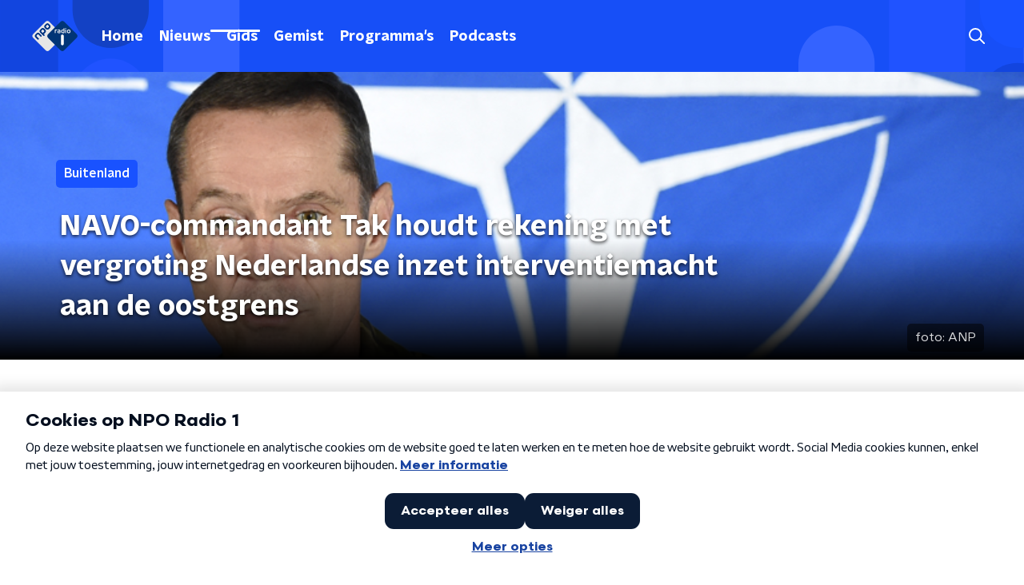

--- FILE ---
content_type: text/html; charset=utf-8
request_url: https://www.nporadio1.nl/nieuws/buitenland/f1331e75-47b9-4085-a782-be6f80d4a283/navo-commandant-tak-houdt-rekening-met-vergroting-nederlandse-inzet-interventiemacht-aan-de-oostgrens
body_size: 20185
content:
<!DOCTYPE html><html lang="nl"><head><meta charSet="utf-8"/><title>NAVO-commandant Tak houdt rekening met vergroting Nederlandse inzet interventiemacht aan de oostgrens | NPO Radio 1</title><meta content="index, follow" name="robots"/><meta content="Er is nog geen beroep gedaan op commandant Nico Tak om het aantal manschappen op de oostflank van het NAVO-gebied te verhogen, maar hij sluit niet uit dat dit gaat gebeuren. &quot;Alvast om het signaal af te geven: kom niet aan ons&quot;, vertelt hij bij Sven op 1." name="description"/><meta content="NAVO-commandant Tak houdt rekening met vergroting Nederlandse inzet interventiemacht aan de oostgrens" property="og:title"/><meta content="website" property="og:type"/><meta content="https://www.nporadio1.nl/nieuws/buitenland/f1331e75-47b9-4085-a782-be6f80d4a283/navo-commandant-tak-houdt-rekening-met-vergroting-nederlandse-inzet-interventiemacht-aan-de-oostgrens" property="og:url"/><meta content="NPO Radio 1" property="og:site_name"/><meta content="Er is nog geen beroep gedaan op commandant Nico Tak om het aantal manschappen op de oostflank van het NAVO-gebied te verhogen, maar hij sluit niet uit dat dit gaat gebeuren. &quot;Alvast om het signaal af te geven: kom niet aan ons&quot;, vertelt hij bij Sven op 1." property="og:description"/><meta content="https://cms-assets.nporadio.nl/npoRadio1/image-landscape/_videoThumbnail/nicotak.png?v=1674828038%2C0.2787%2C0.6604" property="og:image"/><meta content="https://cms-assets.nporadio.nl/npoRadio1/image-landscape/_videoThumbnail/nicotak.png?v=1674828038%2C0.2787%2C0.6604" property="og:image:secure_url"/><meta content="NAVO-commandant Tak houdt rekening met vergroting Nederlandse inzet interventiemacht aan de oostgrens" name="twitter:title"/><meta content="Er is nog geen beroep gedaan op commandant Nico Tak om het aantal manschappen op de oostflank van het NAVO-gebied te verhogen, maar hij sluit niet uit dat dit gaat gebeuren. &quot;Alvast om het signaal af te geven: kom niet aan ons&quot;, vertelt hij bij Sven op 1." name="twitter:description"/><meta content="https://cms-assets.nporadio.nl/npoRadio1/image-landscape/_videoThumbnail/nicotak.png?v=1674828038%2C0.2787%2C0.6604" name="twitter:image"/><meta content="summary_large_image" name="twitter:card"/><link href="https://www.nporadio1.nl/nieuws/buitenland/f1331e75-47b9-4085-a782-be6f80d4a283/navo-commandant-tak-houdt-rekening-met-vergroting-nederlandse-inzet-interventiemacht-aan-de-oostgrens" rel="canonical"/><link href="https://www.nporadio1.nl/nieuws/rss" rel="alternate" title="Nieuwsoverzicht | NPO Radio 1" type="application/rss+xml"/><meta content="width=device-width, initial-scale=1" name="viewport"/><link href="/apple-touch-icon.png" rel="apple-touch-icon" sizes="180x180"/><link href="/favicon-32x32.png" rel="icon" sizes="32x32" type="image/png"/><link href="/favicon-16x16.png" rel="icon" sizes="16x16" type="image/png"/><link href="/site.webmanifest" rel="manifest"/><link color="#101010" href="/safari-pinned-tab.svg" rel="mask-icon"/><meta content="#002964" name="msapplication-TileColor"/><meta content="#002964" name="theme-color"/><meta content="only light" name="color-scheme"/><noscript><style>body .hidden_on_noscript { display: none; }</style></noscript><script type="application/ld+json">{"@context":"https://schema.org","@type":"NewsArticle","author":{"@type":"Organization","name":" "},"dateModified":"2023-01-27 14:33:00","datePublished":"2023-01-27 15:00:16","description":"<p>Er is nog geen beroep gedaan op commandant Nico Tak om het aantal manschappen op de oostflank van het NAVO-gebied te verhogen, maar hij sluit niet uit dat dit gaat gebeuren. \"Alvast om het signaal af te geven: kom niet aan ons\", vertelt hij bij <em>Sven op 1</em>.</p>","headline":"NAVO-commandant Tak houdt rekening met vergroting Nederlandse inzet interventiemacht aan de oostgrens","image":["https://cms-assets.nporadio.nl/npoRadio1/image-portrait/_videoThumbnail/nicotak.png?v=1674826290"],"mainEntityOfPage":"https://www.nporadio1.nl/nieuws/buitenland/f1331e75-47b9-4085-a782-be6f80d4a283/navo-commandant-tak-houdt-rekening-met-vergroting-nederlandse-inzet-interventiemacht-aan-de-oostgrens","publisher":{"@type":"Organization","logo":{"@type":"ImageObject","height":200,"url":"https://www.nporadio1.nl/images/logo_radio1.webp","width":200},"name":"NPO Radio 1"},"url":"https://www.nporadio1.nl/nieuws/buitenland/f1331e75-47b9-4085-a782-be6f80d4a283/navo-commandant-tak-houdt-rekening-met-vergroting-nederlandse-inzet-interventiemacht-aan-de-oostgrens"}</script><meta name="next-head-count" content="28"/><link rel="preload" href="/_next/static/css/6508c06978afd42c.css" as="style"/><link rel="stylesheet" href="/_next/static/css/6508c06978afd42c.css" data-n-g=""/><noscript data-n-css=""></noscript><script defer="" nomodule="" src="/_next/static/chunks/polyfills-c67a75d1b6f99dc8.js"></script><script defer="" src="/_next/static/chunks/7805.85284a2112587749.js"></script><script defer="" src="/_next/static/chunks/5290.f8c631e3a1eaa470.js"></script><script defer="" src="/_next/static/chunks/4373.115cd5338111f168.js"></script><script src="/_next/static/chunks/webpack-648deadd0c71fc23.js" defer=""></script><script src="/_next/static/chunks/framework-45ce3d09104a2cae.js" defer=""></script><script src="/_next/static/chunks/main-6c9de2843f486a63.js" defer=""></script><script src="/_next/static/chunks/pages/_app-338f275e4452fdd6.js" defer=""></script><script src="/_next/static/chunks/893ce3de-6eae4da1672ddf57.js" defer=""></script><script src="/_next/static/chunks/7b3ddd08-42b89039fcd123fb.js" defer=""></script><script src="/_next/static/chunks/e44137f9-e8cf7cd2f0cd4bfa.js" defer=""></script><script src="/_next/static/chunks/2821-360fa911f8a2b8a8.js" defer=""></script><script src="/_next/static/chunks/2040-d906f48682a820bb.js" defer=""></script><script src="/_next/static/chunks/138-3c09a25efcd617b1.js" defer=""></script><script src="/_next/static/chunks/1520-f05fc5b57675f32b.js" defer=""></script><script src="/_next/static/chunks/3713-9dc92c8652efaea1.js" defer=""></script><script src="/_next/static/chunks/3797-f99f9b193645ba9f.js" defer=""></script><script src="/_next/static/chunks/1950-a1768e6421456538.js" defer=""></script><script src="/_next/static/chunks/5112-7c836eb84dfa5428.js" defer=""></script><script src="/_next/static/chunks/pages/nieuws/%5BcategorySlug%5D/%5BarticleId%5D/%5BarticleSlug%5D-8f64b0578a08d84b.js" defer=""></script><script src="/_next/static/-QbRFvaeUoPmw9CgjZd43/_buildManifest.js" defer=""></script><script src="/_next/static/-QbRFvaeUoPmw9CgjZd43/_ssgManifest.js" defer=""></script><style data-styled="" data-styled-version="5.3.5">.bVuxnk{aspect-ratio:16 / 9;width:100% !important;height:auto !important;}/*!sc*/
.bVuxnk .bmpui-npo-player{--npo-player-primarycolor:#1952ff;--npo-player-primarycolor-light:#1952ff;}/*!sc*/
.bVuxnk[data-has-player-error].bitmovinplayer-container{display:none !important;}/*!sc*/
data-styled.g22[id="sc-8bcc7a8e-0"]{content:"bVuxnk,"}/*!sc*/
.jXsPTz{position:fixed;left:0;bottom:-1px;right:0;height:75px;background:rgba(9,9,9,0.75);border-top:1px solid rgba(95,95,95,0.65);-webkit-backdrop-filter:blur(6px);backdrop-filter:blur(6px);z-index:9;-webkit-user-select:none;-moz-user-select:none;-ms-user-select:none;user-select:none;-webkit-transition:height 0.25s ease-out;transition:height 0.25s ease-out;padding-bottom:env(safe-area-inset-bottom,0);}/*!sc*/
@media (min-width:1200px){.jXsPTz{height:86px;}}/*!sc*/
@media print{.jXsPTz{display:none;}}/*!sc*/
data-styled.g69[id="sc-627673f7-0"]{content:"jXsPTz,"}/*!sc*/
.kJdjvG{position:absolute;top:0;left:0;right:0;height:75px;-webkit-transition:height 0.15s ease-out,-webkit-transform 0.15s ease-in,top 0.25s ease-out;-webkit-transition:height 0.15s ease-out,transform 0.15s ease-in,top 0.25s ease-out;transition:height 0.15s ease-out,transform 0.15s ease-in,top 0.25s ease-out;-webkit-transform:translateY(0);-ms-transform:translateY(0);transform:translateY(0);}/*!sc*/
@media (min-width:1200px){.kJdjvG{height:86px;}}/*!sc*/
data-styled.g70[id="sc-627673f7-1"]{content:"kJdjvG,"}/*!sc*/
.bwcALN{display:-webkit-box;display:-webkit-flex;display:-ms-flexbox;display:flex;-webkit-align-items:center;-webkit-box-align:center;-ms-flex-align:center;align-items:center;-webkit-flex-wrap:nowrap;-ms-flex-wrap:nowrap;flex-wrap:nowrap;-webkit-box-pack:justify;-webkit-justify-content:space-between;-ms-flex-pack:justify;justify-content:space-between;height:74px;}/*!sc*/
@media (min-width:1200px){.bwcALN{height:85px;}}/*!sc*/
data-styled.g71[id="sc-627673f7-2"]{content:"bwcALN,"}/*!sc*/
.ddpthC{display:block;position:absolute;left:0;right:75px;bottom:0;top:0;background:transparent;z-index:1;cursor:pointer;}/*!sc*/
@media (min-width:1200px){.ddpthC{right:calc(50vw + 194px);}}/*!sc*/
data-styled.g72[id="sc-627673f7-3"]{content:"ddpthC,"}/*!sc*/
@page{size:A4;margin:0;}/*!sc*/
html,body{min-block-size:100%;}/*!sc*/
body{background-color:#fff;-webkit-font-smoothing:antialiased;margin:0;min-inline-size:320px;padding:0;}/*!sc*/
p,h1,h2,h3,h4,h5,h6{margin:0 0 15px;word-break:break-word;}/*!sc*/
h1,h2{font-size:24px;line-height:1.3;}/*!sc*/
@media (min-width:1200px){h1,h2{font-size:20px;line-height:1.4;}}/*!sc*/
h1,h2,h3{font-family:'NPO Nova Headline',sans-serif;font-weight:700;}/*!sc*/
h1 > *,h2 > *,h3 > *{font-family:inherit !important;font-weight:inherit !important;}/*!sc*/
div,p,h3,li{font-size:16px;line-height:1.6;}/*!sc*/
@media (min-width:1200px){div,p,h3,li{font-size:18px;}}/*!sc*/
strong,h4,h5,h6{font-family:'NPO Nova Text',sans-serif;font-weight:550;}/*!sc*/
em{font-feature-settings:'ss01';}/*!sc*/
body,article,aside,section,div,p,table,ul{font-family:'NPO Nova Text',sans-serif;font-weight:400;}/*!sc*/
:where(button,input,select,textarea){font:inherit;}/*!sc*/
@media print{body{-webkit-print-color-adjust:exact !important;print-color-adjust:exact !important;}div:not(.printable){visibility:hidden;}.printable div{visibility:visible;}header{display:none;}footer{display:none;}}/*!sc*/
data-styled.g91[id="sc-global-tWaEe1"]{content:"sc-global-tWaEe1,"}/*!sc*/
.dUzPyW g > g{fill:#1952ff;}/*!sc*/
data-styled.g93[id="sc-6b03b9a5-0"]{content:"dUzPyW,"}/*!sc*/
.bwGwZk path{fill:#1952ff;}/*!sc*/
data-styled.g96[id="sc-98b86276-0"]{content:"bwGwZk,"}/*!sc*/
.isbQPp{display:-webkit-box;display:-webkit-flex;display:-ms-flexbox;display:flex;-webkit-align-items:center;-webkit-box-align:center;-ms-flex-align:center;align-items:center;-webkit-box-pack:end;-webkit-justify-content:flex-end;-ms-flex-pack:end;justify-content:flex-end;}/*!sc*/
.isbQPp svg{padding:8px;}/*!sc*/
data-styled.g98[id="sc-f66bd562-0"]{content:"isbQPp,"}/*!sc*/
.kytwgg{display:-webkit-box;display:-webkit-flex;display:-ms-flexbox;display:flex;}/*!sc*/
.kytwgg svg path{-webkit-transition:fill 200ms ease;transition:fill 200ms ease;}/*!sc*/
.kytwgg:hover svg path{fill:#002964;}/*!sc*/
data-styled.g100[id="sc-f66bd562-2"]{content:"kytwgg,"}/*!sc*/
.jRgoSJ{margin:15px 0 0;padding-top:10px;display:-webkit-box;display:-webkit-flex;display:-ms-flexbox;display:flex;border-top:1px solid #101010;-webkit-box-pack:justify;-webkit-justify-content:space-between;-ms-flex-pack:justify;justify-content:space-between;-webkit-align-items:center;-webkit-box-align:center;-ms-flex-align:center;align-items:center;}/*!sc*/
data-styled.g101[id="sc-939944d8-0"]{content:"jRgoSJ,"}/*!sc*/
.dMQHtd{word-break:break-all;}/*!sc*/
data-styled.g102[id="sc-939944d8-1"]{content:"dMQHtd,"}/*!sc*/
.cKNUqo{display:-webkit-box;display:-webkit-flex;display:-ms-flexbox;display:flex;}/*!sc*/
data-styled.g103[id="sc-939944d8-2"]{content:"cKNUqo,"}/*!sc*/
.YWDGk{display:-webkit-box;display:-webkit-flex;display:-ms-flexbox;display:flex;min-width:45px;padding:4px 0;}/*!sc*/
data-styled.g104[id="sc-939944d8-3"]{content:"YWDGk,"}/*!sc*/
.haZNIG{padding:4px 0;}/*!sc*/
data-styled.g105[id="sc-939944d8-4"]{content:"haZNIG,"}/*!sc*/
.gJSZQC{font-family:'NPO Nova Text',sans-serif;font-size:16px;display:inline-block;margin-right:10px;color:#1952ff;-webkit-text-decoration:none;text-decoration:none;background-image:linear-gradient(currentColor,currentColor);background-position:0 100%;background-repeat:no-repeat;background-size:0 2px;-webkit-transition:background-size cubic-bezier(0,0.5,0,1) 200ms;transition:background-size cubic-bezier(0,0.5,0,1) 200ms;}/*!sc*/
@media (min-width:1200px){.gJSZQC{font-size:16px;}}/*!sc*/
@media (hover:hover){.gJSZQC:hover{-webkit-text-decoration:none;text-decoration:none;background-size:100% 2px;}}/*!sc*/
data-styled.g106[id="sc-939944d8-5"]{content:"gJSZQC,"}/*!sc*/
.frSbum{display:-webkit-box;display:-webkit-flex;display:-ms-flexbox;display:flex;-webkit-box-flex:1;-webkit-flex-grow:1;-ms-flex-positive:1;flex-grow:1;-webkit-box-pack:end;-webkit-justify-content:flex-end;-ms-flex-pack:end;justify-content:flex-end;-webkit-align-items:center;-webkit-box-align:center;-ms-flex-align:center;align-items:center;}/*!sc*/
.frSbum .sc-32f81270-0{margin-left:10px;width:24px;height:24px;line-height:24px;display:-webkit-box;display:-webkit-flex;display:-ms-flexbox;display:flex;-webkit-box-pack:center;-webkit-justify-content:center;-ms-flex-pack:center;justify-content:center;-webkit-align-items:center;-webkit-box-align:center;-ms-flex-align:center;align-items:center;}/*!sc*/
data-styled.g107[id="sc-939944d8-6"]{content:"frSbum,"}/*!sc*/
.kZsXRn{--padding-bottom:20px;display:-webkit-box;display:-webkit-flex;display:-ms-flexbox;display:flex;margin:0;padding:10px 0 var(--padding-bottom);-webkit-align-items:flex-start;-webkit-box-align:flex-start;-ms-flex-align:flex-start;align-items:flex-start;}/*!sc*/
@media (min-width:600px){.kZsXRn{--padding-bottom:15px;}}/*!sc*/
@media (min-width:1200px){.kZsXRn{--padding-bottom:30px;}}/*!sc*/
data-styled.g110[id="sc-de153955-0"]{content:"kZsXRn,"}/*!sc*/
.izOwNn{-webkit-align-items:center;-webkit-box-align:center;-ms-flex-align:center;align-items:center;color:#1952ff;cursor:pointer;display:-webkit-box;display:-webkit-flex;display:-ms-flexbox;display:flex;font-weight:550;-webkit-text-decoration:none;text-decoration:none;}/*!sc*/
@media (hover:hover){.izOwNn:hover{-webkit-text-decoration:underline;text-decoration:underline;}}/*!sc*/
data-styled.g111[id="sc-de153955-1"]{content:"izOwNn,"}/*!sc*/
.dsEpor{display:-webkit-box;display:-webkit-flex;display:-ms-flexbox;display:flex;-webkit-align-items:center;-webkit-box-align:center;-ms-flex-align:center;align-items:center;white-space:nowrap;color:#101010;}/*!sc*/
.dsEpor > span{overflow:hidden;text-overflow:ellipsis;}/*!sc*/
.dsEpor > svg{padding:0 8px;}/*!sc*/
.dsEpor > svg [data-fill-color]{fill:#101010;}/*!sc*/
.dsEpor:last-child{overflow:hidden;}/*!sc*/
.dsEpor:last-child > svg{display:none;}/*!sc*/
data-styled.g112[id="sc-de153955-2"]{content:"dsEpor,"}/*!sc*/
.kuECeo{display:grid;grid-gap:15px;grid-template-columns:100%;}/*!sc*/
@media (min-width:600px){.kuECeo{grid-template-columns:160px auto;}}/*!sc*/
@media (min-width:768px){.kuECeo{grid-gap:30px;grid-template-columns:160px auto 140px;}}/*!sc*/
@media (min-width:1200px){.kuECeo{grid-template-columns:1fr 620px 1fr;}}/*!sc*/
data-styled.g123[id="sc-20906417-0"]{content:"kuECeo,"}/*!sc*/
.ehToEu{padding:15px 0;display:-webkit-box;display:-webkit-flex;display:-ms-flexbox;display:flex;-webkit-flex-direction:row;-ms-flex-direction:row;flex-direction:row;}/*!sc*/
@media (min-width:600px){.ehToEu{-webkit-flex-direction:column;-ms-flex-direction:column;flex-direction:column;}}/*!sc*/
data-styled.g124[id="sc-ec7202a-0"]{content:"ehToEu,"}/*!sc*/
.dFbqwk{padding:15px 0;}/*!sc*/
data-styled.g125[id="sc-834ee17a-0"]{content:"dFbqwk,"}/*!sc*/
.jkRbAj h1,.jkRbAj h2,.jkRbAj h3,.jkRbAj h4,.jkRbAj h5,.jkRbAj h6{margin:30px 0 15px;}/*!sc*/
@media (min-width:600px){.jkRbAj h1,.jkRbAj h2,.jkRbAj h3,.jkRbAj h4,.jkRbAj h5,.jkRbAj h6{margin:40px 0 15px;}}/*!sc*/
.jkRbAj p{font-weight:550;margin:0 0 30px;}/*!sc*/
@media (min-width:600px){.jkRbAj p{margin:0 0 30px;}}/*!sc*/
.jkRbAj a{background-image:linear-gradient(currentColor,currentColor);background-position:0% 100%;background-repeat:no-repeat;background-size:0% 2px;color:#1952ff;outline-offset:3px;outline:2px solid transparent;-webkit-text-decoration:none;text-decoration:none;-webkit-transition:background-size cubic-bezier(0,0.5,0,1) 200ms;transition:background-size cubic-bezier(0,0.5,0,1) 200ms;}/*!sc*/
.jkRbAj a:focus-visible{background-size:100% 2px;outline-color:#1952ff;-webkit-text-decoration:none;text-decoration:none;}/*!sc*/
@media (hover:hover){.jkRbAj a:hover{-webkit-text-decoration:none;text-decoration:none;background-size:100% 2px;}}/*!sc*/
data-styled.g130[id="sc-883b42c9-0"]{content:"jkRbAj,"}/*!sc*/
.hyigYc{padding:0 20px;margin:0 auto;max-width:1200px;position:relative;}/*!sc*/
@media (min-width:768px){.hyigYc{padding:0 25px;}}/*!sc*/
data-styled.g131[id="sc-acc4007a-0"]{content:"hyigYc,"}/*!sc*/
.iPyLjk{color:#fff;margin:8px 10px 0 8px;padding:15px 3px 15px 15px;position:relative;display:-webkit-box;display:-webkit-flex;display:-ms-flexbox;display:flex;-webkit-align-items:center;-webkit-box-align:center;-ms-flex-align:center;align-items:center;}/*!sc*/
.iPyLjk:before{background-color:#1952ff;border-radius:8px;content:'';display:block;inline-size:16px;inset-block:5px 3px;inset-inline-start:-5px;position:absolute;}/*!sc*/
@media (min-width:1200px){.iPyLjk{margin-block-end:12px;max-inline-size:75%;}}/*!sc*/
data-styled.g132[id="sc-c8ae5f4a-0"]{content:"iPyLjk,"}/*!sc*/
.dgMudu{-webkit-box-orient:vertical;border-radius:8px;display:-webkit-box;font-size:22px;-webkit-line-clamp:4;line-height:1.4;margin-block-end:0;margin-inline-start:-3px;overflow:hidden;padding-inline-start:15px;text-shadow:0 2px 4px rgb(0 0 0 / 0.75);}/*!sc*/
@media (min-width:1200px){.dgMudu{font-size:28px;-webkit-line-clamp:3;}}/*!sc*/
@media (min-width:1200px){.dgMudu{font-size:36px;-webkit-line-clamp:4;}}/*!sc*/
@media (min-width:1344px){.dgMudu{-webkit-line-clamp:4;}}/*!sc*/
data-styled.g133[id="sc-c8ae5f4a-1"]{content:"dgMudu,"}/*!sc*/
.gOIanT{-webkit-align-items:center;-webkit-box-align:center;-ms-flex-align:center;align-items:center;border-radius:2px;display:-webkit-inline-box;display:-webkit-inline-flex;display:-ms-inline-flexbox;display:inline-flex;font-size:0.9375rem;font-weight:550;gap:8px;padding:3px 6px;white-space:nowrap;background:#1952ff;color:#fff;}/*!sc*/
@media (min-width:1200px){.gOIanT{border-radius:5px;font-size:1rem;padding:5px 10px;}}/*!sc*/
data-styled.g135[id="sc-b8198653-0"]{content:"gOIanT,"}/*!sc*/
.hdLoMl{display:-webkit-box;display:-webkit-flex;display:-ms-flexbox;display:flex;-webkit-flex-direction:row;-ms-flex-direction:row;flex-direction:row;gap:20px;}/*!sc*/
@media (min-width:1344px){.hdLoMl{-webkit-flex-direction:row;-ms-flex-direction:row;flex-direction:row;}}/*!sc*/
data-styled.g136[id="sc-e7fd9719-0"]{content:"hdLoMl,"}/*!sc*/
.fnpMGI{position:absolute;bottom:0;left:0;padding:15px 0;width:100%;box-sizing:border-box;}/*!sc*/
data-styled.g137[id="sc-e7fd9719-1"]{content:"fnpMGI,"}/*!sc*/
.iwjkPx{margin-left:30px;height:100%;}/*!sc*/
data-styled.g138[id="sc-e7fd9719-2"]{content:"iwjkPx,"}/*!sc*/
.hpBDaY{display:inline-block;color:rgba(255,255,255,0.85);background-color:rgba(0,0,0,0.5);border-radius:5px;padding:5px 10px;font-size:14px;margin-left:10px;}/*!sc*/
@media (min-width:1200px){.hpBDaY{position:absolute;bottom:10px;right:10px;font-size:16px;}}/*!sc*/
@media (max-width:767px){.hpBDaY{display:none;}}/*!sc*/
data-styled.g140[id="sc-e7fd9719-4"]{content:"hpBDaY,"}/*!sc*/
.kQaNYX{display:inline-block;color:rgba(255,255,255,0.85);background-color:rgba(0,0,0,0.5);border-radius:5px;padding:5px 10px;font-size:14px;margin-left:10px;}/*!sc*/
@media (min-width:1200px){.kQaNYX{position:absolute;bottom:10px;right:10px;font-size:16px;}}/*!sc*/
@media (min-width:768px){.kQaNYX{display:none;}}/*!sc*/
data-styled.g142[id="sc-e7fd9719-6"]{content:"kQaNYX,"}/*!sc*/
.jMMHHE{height:360px;position:relative;overflow:hidden;z-index:0;}/*!sc*/
@media (min-width:1344px){.jMMHHE{height:450px;}}/*!sc*/
data-styled.g143[id="sc-8cb63c32-0"]{content:"jMMHHE,"}/*!sc*/
.fjOHhi{height:100%;background-image:url("https://cms-assets.nporadio.nl/npoRadio1/image-landscape/_articleHeaderM/nicotak.png?v=1674828027%2C0.2787%2C0.6604");background-size:cover;background-repeat:no-repeat;background-position:center center;}/*!sc*/
@media (min-width:1200px){.fjOHhi{max-width:1400px;margin:0 auto;background-color:initial;background-size:1400px;}}/*!sc*/
@media (max-width:767px){.fjOHhi{background-image:url(https://cms-assets.nporadio.nl/npoRadio1/image-portrait/_articleHeaderS/nicotak.png?v=1674826282);}}/*!sc*/
.fjOHhi:before{content:'';background-image:linear-gradient(to bottom,rgba(0,0,0,0),rgba(0,0,0,1));height:60px;position:absolute;bottom:0;left:0;right:0;}/*!sc*/
@media (min-width:1200px){.fjOHhi:before{height:150px;}}/*!sc*/
data-styled.g144[id="sc-8cb63c32-1"]{content:"fjOHhi,"}/*!sc*/
.bEOBjm{background-color:#000;}/*!sc*/
data-styled.g145[id="sc-c0d67b74-0"]{content:"bEOBjm,"}/*!sc*/
.daljNw{display:-webkit-box;display:-webkit-flex;display:-ms-flexbox;display:flex;-webkit-flex-direction:column;-ms-flex-direction:column;flex-direction:column;background:#fff;}/*!sc*/
data-styled.g180[id="sc-8cb50e81-0"]{content:"daljNw,"}/*!sc*/
.inqDSD{z-index:1;position:relative;margin-left:0;margin-right:0;margin-top:0;margin-bottom:-1px;overflow:hidden;padding:13px 0 16px;background:#fff;}/*!sc*/
@media (min-width:320px){.inqDSD{background-size:213%;}}/*!sc*/
@media (min-width:768px){.inqDSD{background-size:100%;}}/*!sc*/
@media (min-width:1344px){.inqDSD{background-size:85%;}}/*!sc*/
@media (min-width:768px){.inqDSD{border-radius:0;margin-top:0;margin-bottom:-1px;padding:25px 0 26px;}}/*!sc*/
data-styled.g181[id="sc-8cb50e81-1"]{content:"inqDSD,"}/*!sc*/
.dSSskv line,.dSSskv circle{stroke:currentColor;}/*!sc*/
data-styled.g192[id="sc-eee812e5-0"]{content:"dSSskv,"}/*!sc*/
.iuPOkY{z-index:1;}/*!sc*/
@media (min-width:1200px){.iuPOkY{margin-right:20px;}}/*!sc*/
data-styled.g196[id="sc-6119ae5a-1"]{content:"iuPOkY,"}/*!sc*/
.bqIinL{display:-webkit-box;display:-webkit-flex;display:-ms-flexbox;display:flex;-webkit-box-pack:justify;-webkit-justify-content:space-between;-ms-flex-pack:justify;justify-content:space-between;-webkit-align-items:center;-webkit-box-align:center;-ms-flex-align:center;align-items:center;margin:0 auto;padding-left:10px;padding-right:10px;max-width:1200px;position:relative;height:100%;}/*!sc*/
@media (min-width:1200px){.bqIinL{padding-left:0px;padding-right:0px;}}/*!sc*/
data-styled.g197[id="sc-6119ae5a-2"]{content:"bqIinL,"}/*!sc*/
.dCgqAo{outline:2px solid transparent;outline-offset:2px;-webkit-transition:outline-color 200ms;transition:outline-color 200ms;font-family:'NPO Nova Headline',sans-serif;font-weight:700;-webkit-text-decoration:none;text-decoration:none;border-radius:5px;color:#fff;cursor:pointer;display:inline-block;font-size:18px;line-height:1;padding:7px 10px 6px 10px;position:relative;-webkit-transition:outline-color 200ms,background-color 200ms,color 200ms;transition:outline-color 200ms,background-color 200ms,color 200ms;}/*!sc*/
.dCgqAo:focus-visible{outline-color:#5b5bff;}/*!sc*/
.dCgqAo:hover{background:#1952ff;color:#fff;}/*!sc*/
.dCgqAo:hover:after{opacity:0;}/*!sc*/
.dCgqAo:active{background:#1952ff;color:#fff;}/*!sc*/
.dCgqAo:active:after{opacity:0;}/*!sc*/
.dCgqAo:after{-webkit-transition:background-color 200ms;transition:background-color 200ms;--offset:22px;-webkit-block-size:3px;-ms-flex-block-size:3px;block-size:3px;border-radius:5px;content:'';opacity:0;position:absolute;-webkit-inset-block-end:0;-ms-inlrock-end:0;inset-block-end:0;inset-inline-start:calc(var(--offset) / 2);inline-size:calc(100% - var(--offset));}/*!sc*/
.huRwJw{outline:2px solid transparent;outline-offset:2px;-webkit-transition:outline-color 200ms;transition:outline-color 200ms;font-family:'NPO Nova Headline',sans-serif;font-weight:700;-webkit-text-decoration:none;text-decoration:none;border-radius:5px;color:#fff;cursor:pointer;display:inline-block;font-size:18px;line-height:1;padding:7px 10px 6px 10px;position:relative;-webkit-transition:outline-color 200ms,background-color 200ms,color 200ms;transition:outline-color 200ms,background-color 200ms,color 200ms;opacity:1;}/*!sc*/
.huRwJw:focus-visible{outline-color:#5b5bff;}/*!sc*/
.huRwJw:hover{background:#1952ff;color:#fff;}/*!sc*/
.huRwJw:hover:after{opacity:0;}/*!sc*/
.huRwJw:active{background:#1952ff;color:#fff;}/*!sc*/
.huRwJw:active:after{opacity:0;}/*!sc*/
.huRwJw:after{-webkit-transition:background-color 200ms;transition:background-color 200ms;--offset:22px;-webkit-block-size:3px;-ms-flex-block-size:3px;block-size:3px;border-radius:5px;content:'';opacity:0;position:absolute;-webkit-inset-block-end:0;-ms-inlrock-end:0;inset-block-end:0;inset-inline-start:calc(var(--offset) / 2);inline-size:calc(100% - var(--offset));}/*!sc*/
.huRwJw:after{background-color:#fff;opacity:1;}/*!sc*/
data-styled.g198[id="sc-6119ae5a-3"]{content:"dCgqAo,huRwJw,"}/*!sc*/
.lpoxkQ{position:absolute;top:0;left:0;right:0;min-width:320px;height:60px;z-index:4;}/*!sc*/
@media (min-width:768px){.lpoxkQ{height:70px;}}/*!sc*/
@media (min-width:1200px){.lpoxkQ{height:90px;}}/*!sc*/
data-styled.g199[id="sc-6119ae5a-4"]{content:"lpoxkQ,"}/*!sc*/
.cJysQT{-webkit-align-items:center;-webkit-box-align:center;-ms-flex-align:center;align-items:center;display:-webkit-box;display:-webkit-flex;display:-ms-flexbox;display:flex;left:50%;margin:0;position:absolute;-webkit-transform:translate(-50%,0);-ms-transform:translate(-50%,0);transform:translate(-50%,0);}/*!sc*/
@media (min-width:1200px){.cJysQT{position:relative;left:0;-webkit-transform:none;-ms-transform:none;transform:none;}}/*!sc*/
data-styled.g200[id="sc-6119ae5a-5"]{content:"cJysQT,"}/*!sc*/
@media (max-width:1199px){.jVyRTC{display:none;}}/*!sc*/
data-styled.g201[id="sc-6119ae5a-6"]{content:"jVyRTC,"}/*!sc*/
.bkxQkf{display:-webkit-box;display:-webkit-flex;display:-ms-flexbox;display:flex;-webkit-align-items:center;-webkit-box-align:center;-ms-flex-align:center;align-items:center;-webkit-box-pack:center;-webkit-justify-content:center;-ms-flex-pack:center;justify-content:center;-webkit-tap-highlight-color:rgba(0,0,0,0);cursor:pointer;border:none;background:transparent;box-sizing:content-box;border-radius:5px;padding:0;color:#fff;outline:2px solid transparent;outline-offset:2px;-webkit-transition:outline-color 200ms;transition:outline-color 200ms;-webkit-transition:background-color 200ms;transition:background-color 200ms;height:37px;width:39px;}/*!sc*/
.bkxQkf:hover{color:#fff;background:#1952ff;}/*!sc*/
.bkxQkf:active{background-color:#002eb8;color:#fff;}/*!sc*/
.bkxQkf:focus-visible{outline-color:#5b5bff;}/*!sc*/
data-styled.g202[id="sc-6119ae5a-7"]{content:"bkxQkf,"}/*!sc*/
.cESczn svg{height:22px;width:22px;}/*!sc*/
@media (min-width:1200px){.cESczn{display:none;}}/*!sc*/
data-styled.g203[id="sc-6119ae5a-8"]{content:"cESczn,"}/*!sc*/
.fdSxX{display:block;max-width:120px;height:27px;outline:2px solid transparent;outline-offset:2px;-webkit-transition:outline-color 200ms;transition:outline-color 200ms;}/*!sc*/
@media (min-width:1200px){.fdSxX{height:38px;}}/*!sc*/
.fdSxX:focus-visible{outline-color:#5b5bff;}/*!sc*/
data-styled.g206[id="sc-6119ae5a-11"]{content:"fdSxX,"}/*!sc*/
.cWZgVf{display:-webkit-box;display:-webkit-flex;display:-ms-flexbox;display:flex;-webkit-align-items:center;-webkit-box-align:center;-ms-flex-align:center;align-items:center;}/*!sc*/
data-styled.g208[id="sc-6119ae5a-13"]{content:"cWZgVf,"}/*!sc*/
.kDjrvC{position:fixed;left:0;top:0;bottom:0;width:280px;background-color:#1952ff;padding:20px;-webkit-transform:translate3d(-330px,0,0);-ms-transform:translate3d(-330px,0,0);transform:translate3d(-330px,0,0);-webkit-transition:all 0.2s ease-out;transition:all 0.2s ease-out;z-index:10;overflow:hidden auto;}/*!sc*/
.kDjrvC ul{margin:15px 0;padding:0;list-style:none;}/*!sc*/
.kDjrvC li{padding:10px 0;margin-bottom:10px;-webkit-transition:all 0.35s ease-out;transition:all 0.35s ease-out;}/*!sc*/
@media (max-width:320px){.kDjrvC li{padding:4px 0;}}/*!sc*/
data-styled.g209[id="sc-a6ca196e-0"]{content:"kDjrvC,"}/*!sc*/
.bfVnCQ{margin:0 0 25px;font-size:16px;line-height:22px;color:#101010;font-family:'NPO Nova Text',sans-serif;font-weight:400;}/*!sc*/
data-styled.g258[id="sc-a8a84611-0"]{content:"bfVnCQ,"}/*!sc*/
.fTyknB{height:100%;width:100%;}/*!sc*/
data-styled.g259[id="sc-ccc38220-0"]{content:"fTyknB,"}/*!sc*/
.jrYKuL{background:none;color:inherit;border:none;padding:0;font:inherit;cursor:pointer;-webkit-align-items:center;-webkit-box-align:center;-ms-flex-align:center;align-items:center;background:#1952ff;border-radius:5px;box-shadow:0px 2px 7px 1px rgba(0,0,0,0.1);color:var(--accent-color);display:-webkit-box;display:-webkit-flex;display:-ms-flexbox;display:flex;height:24px;-webkit-box-pack:center;-webkit-justify-content:center;-ms-flex-pack:center;justify-content:center;width:24px;}/*!sc*/
.jrYKuL:hover{cursor:pointer;}/*!sc*/
.jrYKuL:focus{outline:2px solid #5b5bff;}/*!sc*/
data-styled.g260[id="sc-ccc38220-1"]{content:"jrYKuL,"}/*!sc*/
.fUggFS{fill:#fff;}/*!sc*/
data-styled.g261[id="sc-ccc38220-2"]{content:"fUggFS,"}/*!sc*/
.gDtjFe{color:#fff;font-size:1rem;line-height:22px;margin:0 0 25px;}/*!sc*/
data-styled.g262[id="sc-17cac0f3-0"]{content:"gDtjFe,"}/*!sc*/
.eymfNt{padding:15px;height:56px;width:100%;box-sizing:border-box;background-color:#fff;border-radius:5px;border:none;font-size:16px;line-height:56px;box-shadow:0 0 0 2px #1952ff;}/*!sc*/
.eymfNt::-webkit-input-placeholder{color:#101010;font-family:'NPO Nova Text',sans-serif;}/*!sc*/
.eymfNt::-moz-placeholder{color:#101010;font-family:'NPO Nova Text',sans-serif;}/*!sc*/
.eymfNt:-ms-input-placeholder{color:#101010;font-family:'NPO Nova Text',sans-serif;}/*!sc*/
.eymfNt::placeholder{color:#101010;font-family:'NPO Nova Text',sans-serif;}/*!sc*/
.eymfNt[data-has-error='true']{border:5px #d9151b solid;color:#d9151b;outline:none;}/*!sc*/
data-styled.g263[id="sc-73cc6105-0"]{content:"eymfNt,"}/*!sc*/
.bZGfWg{position:relative;}/*!sc*/
data-styled.g264[id="sc-78f67ecb-0"]{content:"bZGfWg,"}/*!sc*/
.hDpabu{padding-right:53px;}/*!sc*/
data-styled.g265[id="sc-78f67ecb-1"]{content:"hDpabu,"}/*!sc*/
.bVgNrU{position:absolute;top:12px;right:12px;z-index:5;width:32px;height:32px;}/*!sc*/
data-styled.g266[id="sc-78f67ecb-2"]{content:"bVgNrU,"}/*!sc*/
.eZbiVn{margin-top:10px;}/*!sc*/
data-styled.g267[id="sc-78f67ecb-3"]{content:"eZbiVn,"}/*!sc*/
.kGHhjG{margin:0 0 15px;font-size:20px;color:#101010;font-family:'NPO Nova Headline',sans-serif;font-weight:700;font-style:normal;}/*!sc*/
@media (min-width:768px){.kGHhjG{font-size:25px;}}/*!sc*/
data-styled.g269[id="sc-743827a8-0"]{content:"kGHhjG,"}/*!sc*/
.cJcDHS{color:#101010;font-size:16px;line-height:22px;-webkit-text-decoration:none;text-decoration:none;}/*!sc*/
.cJcDHS:hover{-webkit-text-decoration:underline;text-decoration:underline;}/*!sc*/
data-styled.g270[id="sc-8f8b527a-0"]{content:"cJcDHS,"}/*!sc*/
.goUAxz{padding:0 20px;min-height:140px;width:100%;}/*!sc*/
@media (min-width:768px){.goUAxz{padding:0 50px;}}/*!sc*/
.goUAxz:first-child{padding-left:0;}/*!sc*/
.goUAxz:last-child{padding-right:0;}/*!sc*/
.goUAxz ul{margin:0;padding:0;list-style:none;}/*!sc*/
.goUAxz li{padding:3px 0;margin:0;}/*!sc*/
.goUAxz .sc-8f8b527a-0{display:inline-block;padding:5px 3px;margin-left:-3px;}/*!sc*/
@media (min-width:768px){.goUAxz .sc-8f8b527a-0{font-size:18px;}}/*!sc*/
data-styled.g271[id="sc-8f8b527a-1"]{content:"goUAxz,"}/*!sc*/
.gzjjML{position:relative;width:100%;height:60px;}/*!sc*/
@media (min-width:768px){.gzjjML{height:70px;}}/*!sc*/
@media (min-width:1200px){.gzjjML{height:90px;}}/*!sc*/
data-styled.g272[id="sc-d8f0e8a6-0"]{content:"gzjjML,"}/*!sc*/
.lapDSe{background-image:url(/svg/header/mobile.svg);background-position:top center;background-size:cover;}/*!sc*/
@media (min-width:768px){.lapDSe{background-image:url(/svg/header/desktop.svg);}}/*!sc*/
data-styled.g273[id="sc-639f23ef-0"]{content:"lapDSe,"}/*!sc*/
.dsDZbM{display:-webkit-box;display:-webkit-flex;display:-ms-flexbox;display:flex;-webkit-flex-direction:column;-ms-flex-direction:column;flex-direction:column;background-color:#fff;}/*!sc*/
@media (min-width:1200px){.dsDZbM{background-color:#fff;}}/*!sc*/
data-styled.g275[id="sc-50153d19-0"]{content:"dsDZbM,"}/*!sc*/
.jhSHOJ{z-index:1;position:relative;margin-left:0;margin-right:0;margin-top:0;margin-bottom:-1px;padding:13px 0 16px;background:#fff;}/*!sc*/
@media (min-width:320px){.jhSHOJ{background-size:213%;}}/*!sc*/
@media (min-width:768px){.jhSHOJ{background-size:100%;}}/*!sc*/
@media (min-width:1344px){.jhSHOJ{background-size:85%;}}/*!sc*/
@media (min-width:768px){.jhSHOJ{border-radius:0;margin-top:0;margin-bottom:-1px;padding:25px 0 26px;}}/*!sc*/
data-styled.g276[id="sc-50153d19-1"]{content:"jhSHOJ,"}/*!sc*/
.kQmApN{display:-webkit-box;display:-webkit-flex;display:-ms-flexbox;display:flex;-webkit-align-content:center;-ms-flex-line-pack:center;align-content:center;-webkit-box-pack:start;-webkit-justify-content:flex-start;-ms-flex-pack:start;justify-content:flex-start;min-height:19px;}/*!sc*/
.kQmApN svg{display:block;margin:6px;}/*!sc*/
@media (max-width:767px){.kQmApN{-webkit-order:-1;-ms-flex-order:-1;order:-1;margin-bottom:15px;}}/*!sc*/
data-styled.g279[id="sc-75e46ade-0"]{content:"kQmApN,"}/*!sc*/
.bVtqAt{background-color:#d1d8df;}/*!sc*/
.bVtqAt a{font-family:'NPO Nova Text',sans-serif;font-weight:400;font-size:16px;line-height:22px;}/*!sc*/
@media (min-width:320px){.bVtqAt{background-size:213%;}}/*!sc*/
@media (min-width:768px){.bVtqAt{background-size:100%;}}/*!sc*/
@media (min-width:1344px){.bVtqAt{background-size:85%;}}/*!sc*/
data-styled.g280[id="sc-75e46ade-1"]{content:"bVtqAt,"}/*!sc*/
.hWOkwv{padding-bottom:75px;}/*!sc*/
@media (min-width:1200px){.hWOkwv{padding-bottom:85px;}}/*!sc*/
data-styled.g281[id="sc-75e46ade-2"]{content:"hWOkwv,"}/*!sc*/
.fXUcGu{padding:25px 20px;}/*!sc*/
@media (min-width:768px){.fXUcGu{padding:50px 25px;}}/*!sc*/
data-styled.g282[id="sc-75e46ade-3"]{content:"fXUcGu,"}/*!sc*/
.gZtjYf{display:-webkit-box;display:-webkit-flex;display:-ms-flexbox;display:flex;-webkit-flex-direction:row;-ms-flex-direction:row;flex-direction:row;-webkit-align-items:center;-webkit-box-align:center;-ms-flex-align:center;align-items:center;gap:10px;padding:0;margin-bottom:35px;}/*!sc*/
@media (min-width:768px){.gZtjYf{margin-bottom:50px;}}/*!sc*/
data-styled.g283[id="sc-75e46ade-4"]{content:"gZtjYf,"}/*!sc*/
.jFfRTE{width:55px;}/*!sc*/
@media (min-width:600px){.jFfRTE{width:60px;}}/*!sc*/
@media (min-width:768px){.jFfRTE{width:75px;}}/*!sc*/
data-styled.g284[id="sc-75e46ade-5"]{content:"jFfRTE,"}/*!sc*/
.hDjdwR{color:#101010;font-family:'NPO Nova Headline',sans-serif;font-weight:700;font-size:18px;}/*!sc*/
@media (min-width:600px){.hDjdwR{font-size:30px;}}/*!sc*/
data-styled.g285[id="sc-75e46ade-6"]{content:"hDjdwR,"}/*!sc*/
.SUWWN{color:#101010;font-size:16px;line-height:22px;-webkit-text-decoration:none;text-decoration:none;}/*!sc*/
.SUWWN:hover{-webkit-text-decoration:underline;text-decoration:underline;}/*!sc*/
data-styled.g286[id="sc-75e46ade-7"]{content:"SUWWN,"}/*!sc*/
.cKVgKw{display:-webkit-box;display:-webkit-flex;display:-ms-flexbox;display:flex;-webkit-align-items:stretch;-webkit-box-align:stretch;-ms-flex-align:stretch;align-items:stretch;-webkit-box-pack:start;-webkit-justify-content:flex-start;-ms-flex-pack:start;justify-content:flex-start;width:100%;min-height:150px;}/*!sc*/
.cKVgKw a{border-bottom:2px solid transparent;}/*!sc*/
.cKVgKw a:hover{-webkit-text-decoration:none;text-decoration:none;border-bottom:2px solid #1952ff;}/*!sc*/
data-styled.g287[id="sc-75e46ade-8"]{content:"cKVgKw,"}/*!sc*/
.kOYiXd{display:-webkit-box;display:-webkit-flex;display:-ms-flexbox;display:flex;padding:25px 0;-webkit-align-items:center;-webkit-box-align:center;-ms-flex-align:center;align-items:center;-webkit-box-pack:justify;-webkit-justify-content:space-between;-ms-flex-pack:justify;justify-content:space-between;}/*!sc*/
data-styled.g288[id="sc-75e46ade-9"]{content:"kOYiXd,"}/*!sc*/
.iMEsgt{font-family:'NPO Nova Text',sans-serif;font-weight:400;}/*!sc*/
@media (min-width:768px){.iMEsgt{font-size:18px;}}/*!sc*/
data-styled.g289[id="sc-75e46ade-10"]{content:"iMEsgt,"}/*!sc*/
.bAyEAZ{display:-webkit-box;display:-webkit-flex;display:-ms-flexbox;display:flex;-webkit-align-items:center;-webkit-box-align:center;-ms-flex-align:center;align-items:center;}/*!sc*/
@media (min-width:768px){.bAyEAZ{-webkit-box-pack:end;-webkit-justify-content:flex-end;-ms-flex-pack:end;justify-content:flex-end;}}/*!sc*/
.bAyEAZ > p{margin-bottom:0;}/*!sc*/
data-styled.g290[id="sc-75e46ade-11"]{content:"bAyEAZ,"}/*!sc*/
.icDTTL{min-height:150px;margin-top:50px;width:100%;}/*!sc*/
@media (min-width:768px){.icDTTL{margin-top:0;padding-left:50px;}}/*!sc*/
.icDTTL .sc-78f67ecb-3{font-family:'NPO Nova Text',sans-serif;font-weight:400;color:#d9151b;position:absolute;}/*!sc*/
@media (min-width:768px){.icDTTL .sc-78f67ecb-3{font-size:18px;margin:20px 0 0 0;}}/*!sc*/
data-styled.g291[id="sc-75e46ade-12"]{content:"icDTTL,"}/*!sc*/
.MlqvO{display:-webkit-box;display:-webkit-flex;display:-ms-flexbox;display:flex;-webkit-flex-direction:column;-ms-flex-direction:column;flex-direction:column;-webkit-align-items:flex-start;-webkit-box-align:flex-start;-ms-flex-align:flex-start;align-items:flex-start;}/*!sc*/
@media (min-width:768px){.MlqvO{-webkit-flex:1 1;-ms-flex:1 1;flex:1 1;-webkit-flex-direction:row;-ms-flex-direction:row;flex-direction:row;margin:0 auto;max-width:1200px;}}/*!sc*/
data-styled.g292[id="sc-75e46ade-13"]{content:"MlqvO,"}/*!sc*/
.jRUUwW{display:-webkit-box;display:-webkit-flex;display:-ms-flexbox;display:flex;width:100%;-webkit-flex-direction:column;-ms-flex-direction:column;flex-direction:column;}/*!sc*/
@media (min-width:768px){.jRUUwW{-webkit-flex-direction:row;-ms-flex-direction:row;flex-direction:row;-webkit-align-items:center;-webkit-box-align:center;-ms-flex-align:center;align-items:center;-webkit-box-pack:justify;-webkit-justify-content:space-between;-ms-flex-pack:justify;justify-content:space-between;}}/*!sc*/
data-styled.g293[id="sc-75e46ade-14"]{content:"jRUUwW,"}/*!sc*/
@media (min-width:768px){.idvqqi{width:30%;}.idvqqi > p{margin:0;}}/*!sc*/
data-styled.g294[id="sc-75e46ade-15"]{content:"idvqqi,"}/*!sc*/
.fQSVTL{display:-webkit-box;display:-webkit-flex;display:-ms-flexbox;display:flex;-webkit-flex-wrap:wrap;-ms-flex-wrap:wrap;flex-wrap:wrap;gap:0 12px;}/*!sc*/
.fQSVTL a{border-bottom:2px solid transparent;}/*!sc*/
.fQSVTL a:hover{-webkit-text-decoration:none;text-decoration:none;border-bottom:2px solid #1952ff;}/*!sc*/
data-styled.g295[id="sc-75e46ade-16"]{content:"fQSVTL,"}/*!sc*/
.iRjBMq{height:32px;margin-left:10px;}/*!sc*/
data-styled.g296[id="sc-75e46ade-17"]{content:"iRjBMq,"}/*!sc*/
.emYTDY a{-webkit-text-decoration:none;text-decoration:none;color:#101010;border-bottom:2px solid transparent;}/*!sc*/
.emYTDY a:hover{border-bottom:2px solid #1952ff;}/*!sc*/
data-styled.g297[id="sc-75e46ade-18"]{content:"emYTDY,"}/*!sc*/
.cfJNgJ{position:relative;}/*!sc*/
data-styled.g300[id="sc-2ecc7e5-1"]{content:"cfJNgJ,"}/*!sc*/
.rofgy{--font-size:22px;color:#021833;font-size:var(--font-size);line-height:1.3;margin-block-end:25px;padding:10px 0 10px 20px;position:relative;}/*!sc*/
.rofgy:before{background-color:#1952ff;border-radius:6px;content:'';display:block;inline-size:12px;-webkit-inset-block-end:0;-ms-inlrock-end:0;inset-block-end:0;-webkit-inset-block-start:0;-ms-intb-rlock-start:0;inset-block-start:0;inset-inline-start:0;position:absolute;}/*!sc*/
@media (max-width:767px){.rofgy{margin-block-start:15px;margin-block-end:30px;}}/*!sc*/
@media (min-width:768px){.rofgy{--font-size:24px;}}/*!sc*/
@media (min-width:1200px){.rofgy{--font-size:28px;margin-block-end:35px;margin-block-start:20px;padding:13px 0 13px 30px;}.rofgy::before{border-radius:8px;inline-size:16px;}}/*!sc*/
data-styled.g308[id="sc-27e7fe51-0"]{content:"rofgy,"}/*!sc*/
.jWVTYv{color:#021833;}/*!sc*/
.jWVTYv a:not(.button){color:#1952ff;-webkit-text-decoration:none;text-decoration:none;background-image:linear-gradient(currentColor,currentColor);background-position:0 100%;background-repeat:no-repeat;background-size:0 2px;-webkit-transition:background-size cubic-bezier(0,0.5,0,1) 200ms;transition:background-size cubic-bezier(0,0.5,0,1) 200ms;}/*!sc*/
.jWVTYv a:not(.button):hover,.jWVTYv a:not(.button):focus{-webkit-text-decoration:none;text-decoration:none;background-size:100% 2px;}/*!sc*/
.jWVTYv a.button{background:none;border:none;box-sizing:border-box;color:inherit;cursor:pointer;font:inherit;outline:inherit;padding:0;outline-offset:2px;outline:2px solid transparent;-webkit-transition:outline-color 200ms;transition:outline-color 200ms;--font-size:0.875rem;-webkit-align-items:center;-webkit-box-align:center;-ms-flex-align:center;align-items:center;border-radius:5px;color:#fff;cursor:pointer;display:-webkit-box;display:-webkit-flex;display:-ms-flexbox;display:flex;font-family:'NPO Nova Headline',sans-serif;font-size:var(--font-size);font-weight:700;-webkit-box-pack:center;-webkit-justify-content:center;-ms-flex-pack:center;justify-content:center;line-height:1;padding:12px 16px 11px;position:relative;-webkit-transition:outline-color 200ms,background-color 200ms,color 200ms;transition:outline-color 200ms,background-color 200ms,color 200ms;background:#1952ff;display:-webkit-inline-box;display:-webkit-inline-flex;display:-ms-inline-flexbox;display:inline-flex;min-height:44px;-webkit-text-decoration:none;text-decoration:none;}/*!sc*/
.jWVTYv a.button:focus-visible{outline-color:#5b5bff;}/*!sc*/
@media (min-width:1200px){.jWVTYv a.button{--font-size:1rem;}}/*!sc*/
.jWVTYv a.button::before{background:#1952ff;-webkit-block-size:100%;-ms-flex-block-size:100%;block-size:100%;border-radius:5px;content:'';inline-size:100%;-webkit-inset-block-start:0;-ms-intb-rlock-start:0;inset-block-start:0;inset-inline-start:0;opacity:0.2;padding:0;position:absolute;-webkit-transition:padding 200ms,left 200ms,top 200ms;transition:padding 200ms,left 200ms,top 200ms;z-index:-1;}/*!sc*/
@media (hover:hover){.jWVTYv a.button:hover:before{inset-block-start:-10px;inset-inline-start:-10px;padding:10px;}}/*!sc*/
.fCvIeX{color:#021833;position:relative;margin-bottom:15px;border-radius:5px;border-style:solid;border-width:1px;color:inherit;border-color:#002964;background-color:rgba(0,185,230,0.25);padding:20px;}/*!sc*/
.fCvIeX a:not(.button){color:#1952ff;-webkit-text-decoration:none;text-decoration:none;background-image:linear-gradient(currentColor,currentColor);background-position:0 100%;background-repeat:no-repeat;background-size:0 2px;-webkit-transition:background-size cubic-bezier(0,0.5,0,1) 200ms;transition:background-size cubic-bezier(0,0.5,0,1) 200ms;}/*!sc*/
.fCvIeX a:not(.button):hover,.fCvIeX a:not(.button):focus{-webkit-text-decoration:none;text-decoration:none;background-size:100% 2px;}/*!sc*/
.fCvIeX a.button{background:none;border:none;box-sizing:border-box;color:inherit;cursor:pointer;font:inherit;outline:inherit;padding:0;outline-offset:2px;outline:2px solid transparent;-webkit-transition:outline-color 200ms;transition:outline-color 200ms;--font-size:0.875rem;-webkit-align-items:center;-webkit-box-align:center;-ms-flex-align:center;align-items:center;border-radius:5px;color:#fff;cursor:pointer;display:-webkit-box;display:-webkit-flex;display:-ms-flexbox;display:flex;font-family:'NPO Nova Headline',sans-serif;font-size:var(--font-size);font-weight:700;-webkit-box-pack:center;-webkit-justify-content:center;-ms-flex-pack:center;justify-content:center;line-height:1;padding:12px 16px 11px;position:relative;-webkit-transition:outline-color 200ms,background-color 200ms,color 200ms;transition:outline-color 200ms,background-color 200ms,color 200ms;background:#1952ff;display:-webkit-inline-box;display:-webkit-inline-flex;display:-ms-inline-flexbox;display:inline-flex;min-height:44px;-webkit-text-decoration:none;text-decoration:none;}/*!sc*/
.fCvIeX a.button:focus-visible{outline-color:#5b5bff;}/*!sc*/
@media (min-width:1200px){.fCvIeX a.button{--font-size:1rem;}}/*!sc*/
.fCvIeX a.button::before{background:#1952ff;-webkit-block-size:100%;-ms-flex-block-size:100%;block-size:100%;border-radius:5px;content:'';inline-size:100%;-webkit-inset-block-start:0;-ms-intb-rlock-start:0;inset-block-start:0;inset-inline-start:0;opacity:0.2;padding:0;position:absolute;-webkit-transition:padding 200ms,left 200ms,top 200ms;transition:padding 200ms,left 200ms,top 200ms;z-index:-1;}/*!sc*/
@media (hover:hover){.fCvIeX a.button:hover:before{inset-block-start:-10px;inset-inline-start:-10px;padding:10px;}}/*!sc*/
.fCvIeX > p,.fCvIeX > h2,.fCvIeX > h3{padding-bottom:20px;margin-bottom:0;}/*!sc*/
.fCvIeX > ul{padding-inline-start:20px;}/*!sc*/
.fCvIeX > :last-child{padding-bottom:0;margin-bottom:0;}/*!sc*/
data-styled.g316[id="sc-6dd20ddb-0"]{content:"jWVTYv,fCvIeX,"}/*!sc*/
.fbQFHr{display:-webkit-box;display:-webkit-flex;display:-ms-flexbox;display:flex;-webkit-flex-direction:column;-ms-flex-direction:column;flex-direction:column;gap:15px;}/*!sc*/
@media (min-width:600px){.fbQFHr{display:grid;grid-gap:15px;grid-template-columns:repeat(2,1fr);}}/*!sc*/
@media (min-width:1200px){.fbQFHr{grid-gap:25px;grid-template-columns:repeat(4,1fr);}}/*!sc*/
data-styled.g346[id="sc-3df3eb31-0"]{content:"fbQFHr,"}/*!sc*/
.cEURvl{padding:9px 10px;}/*!sc*/
@media (min-width:1200px){.cEURvl{padding:16px 20px;}}/*!sc*/
@media (max-width:1199px){.cEURvl{display:-webkit-box;display:-webkit-flex;display:-ms-flexbox;display:flex;-webkit-align-items:center;-webkit-box-align:center;-ms-flex-align:center;align-items:center;-webkit-box-pack:stretch;-webkit-justify-content:stretch;-ms-flex-pack:stretch;justify-content:stretch;-webkit-flex:1;-ms-flex:1;flex:1;}}/*!sc*/
data-styled.g484[id="sc-c1c20838-0"]{content:"cEURvl,"}/*!sc*/
.gNtQOu{font-family:'NPO Nova Text',sans-serif;font-size:16px;font-weight:normal;font-stretch:normal;font-style:normal;line-height:1.25;-webkit-letter-spacing:normal;-moz-letter-spacing:normal;-ms-letter-spacing:normal;letter-spacing:normal;margin:0;padding:2px 0;max-height:40px;display:-webkit-box;-webkit-line-clamp:3;-webkit-box-orient:vertical;overflow:hidden;}/*!sc*/
@media (min-width:1200px){.gNtQOu{font-size:18px;line-height:1.35;max-height:116px;}}/*!sc*/
data-styled.g486[id="sc-62cc5490-0"]{content:"gNtQOu,"}/*!sc*/
.eTQbgx{border-radius:5px;display:-webkit-box;display:-webkit-flex;display:-ms-flexbox;display:flex;height:96px;margin-bottom:20px;overflow:hidden;-webkit-text-decoration:none;text-decoration:none;cursor:pointer;box-shadow:0 0 10px 0 rgba(0,0,0,0.2);background-color:#ffffff;color:#101010;}/*!sc*/
@media (min-width:1200px){.eTQbgx{-webkit-flex-direction:column;-ms-flex-direction:column;flex-direction:column;height:355px;}}/*!sc*/
.eTQbgx:hover,.eTQbgx:hover p,.eTQbgx:hover h4{color:#1952ff;}/*!sc*/
data-styled.g487[id="sc-b75fabe9-0"]{content:"eTQbgx,"}/*!sc*/
.leuVQQ{font-family:'NPO Nova Text',sans-serif;padding:5px 0;}/*!sc*/
data-styled.g488[id="sc-b049ac16-0"]{content:"leuVQQ,"}/*!sc*/
.kbEPXu{font-size:16px;}/*!sc*/
data-styled.g489[id="sc-b049ac16-1"]{content:"kbEPXu,"}/*!sc*/
.dDhQzM{display:-webkit-box;display:-webkit-flex;display:-ms-flexbox;display:flex;-webkit-align-items:center;-webkit-box-align:center;-ms-flex-align:center;align-items:center;background-color:#fff;}/*!sc*/
@media (min-width:1200px){.dDhQzM{-webkit-flex:1;-ms-flex:1;flex:1;padding:10px 20px;}}/*!sc*/
data-styled.g490[id="sc-b049ac16-2"]{content:"dDhQzM,"}/*!sc*/
.icSGOl{margin-bottom:10px;height:auto;box-shadow:0 0 10px rgba(0,0,0,0.2);-webkit-transition:box-shadow 200ms ease;transition:box-shadow 200ms ease;}/*!sc*/
@media (min-width:1200px){.icSGOl{height:auto;-webkit-flex-direction:row;-ms-flex-direction:row;flex-direction:row;}}/*!sc*/
.icSGOl p,.icSGOl svg{-webkit-transition:all 200ms ease;transition:all 200ms ease;}/*!sc*/
.icSGOl:hover{box-shadow:0 0 10px rgba(0,0,0,0.6);}/*!sc*/
.icSGOl:hover p{color:#1952ff;}/*!sc*/
.icSGOl:hover svg{opacity:1;}/*!sc*/
data-styled.g491[id="sc-b049ac16-3"]{content:"icSGOl,"}/*!sc*/
.bfgwWe{position:relative;}/*!sc*/
data-styled.g492[id="sc-b049ac16-4"]{content:"bfgwWe,"}/*!sc*/
.igMWSs{display:block;width:112px;height:112px;}/*!sc*/
data-styled.g493[id="sc-b049ac16-5"]{content:"igMWSs,"}/*!sc*/
.jskQRl{font-family:'NPO Nova Text',sans-serif;font-weight:550;max-height:60px;padding:0;}/*!sc*/
@media (min-width:1200px){.jskQRl{font-size:18px;line-height:normal;overflow:hidden;padding:2px 0;}}/*!sc*/
data-styled.g494[id="sc-b049ac16-6"]{content:"jskQRl,"}/*!sc*/
.gACoED{--font-size:0.6875rem;color:var(--broadcasters-color);font-family:'NPO Nova Text',sans-serif;font-size:var(--font-size);font-weight:400;opacity:0.6;overflow:hidden;text-overflow:ellipsis;white-space:nowrap;line-height:1.2;}/*!sc*/
@media (min-width:768px){.gACoED{--font-size:0.8125rem;}}/*!sc*/
data-styled.g530[id="sc-6748493c-0"]{content:"gACoED,"}/*!sc*/
.hHBvse{padding:15px 0;}/*!sc*/
@media (min-width:600px){.hHBvse{grid-row:2;grid-column:1 / 3;}}/*!sc*/
@media (min-width:768px){.hHBvse{grid-row:1;grid-column:3 / 3;}}/*!sc*/
data-styled.g559[id="sc-63d1d590-0"]{content:"hHBvse,"}/*!sc*/
.dXheDM{-webkit-align-items:center;-webkit-box-align:center;-ms-flex-align:center;align-items:center;color:#101010;display:-webkit-box;display:-webkit-flex;display:-ms-flexbox;display:flex;-webkit-flex-direction:column;-ms-flex-direction:column;flex-direction:column;}/*!sc*/
data-styled.g562[id="sc-cbc591fe-0"]{content:"dXheDM,"}/*!sc*/
.hKzVLw{font-size:1rem;font-weight:550;margin-block-end:5px;}/*!sc*/
data-styled.g563[id="sc-cbc591fe-1"]{content:"hKzVLw,"}/*!sc*/
.cLGbXN{display:-webkit-box;display:-webkit-flex;display:-ms-flexbox;display:flex;-webkit-flex-direction:column;-ms-flex-direction:column;flex-direction:column;}/*!sc*/
data-styled.g564[id="sc-cd0b0bd0-0"]{content:"cLGbXN,"}/*!sc*/
.eKtccQ{grid-gap:0;}/*!sc*/
@media (min-width:600px){.eKtccQ{grid-template-rows:auto 1fr;grid-gap:30px;grid-row-gap:0;}}/*!sc*/
@media (min-width:768px){.eKtccQ{grid-template-columns:190px auto;}}/*!sc*/
@media (min-width:1200px){.eKtccQ{grid-template-columns:190px auto 170px;}}/*!sc*/
data-styled.g565[id="sc-cd0b0bd0-1"]{content:"eKtccQ,"}/*!sc*/
@media (min-width:1200px){.oOTED{display:none;}}/*!sc*/
data-styled.g566[id="sc-cd0b0bd0-2"]{content:"oOTED,"}/*!sc*/
.eVEFDd{height:auto;}/*!sc*/
data-styled.g567[id="sc-cd0b0bd0-3"]{content:"eVEFDd,"}/*!sc*/
.cNVbdr{display:none;}/*!sc*/
@media (min-width:1200px){.cNVbdr{display:block;min-width:160px;grid-row:1 / 3;}}/*!sc*/
data-styled.g568[id="sc-cd0b0bd0-4"]{content:"cNVbdr,"}/*!sc*/
@media (min-width:600px){.jJfPtd{grid-column:2;grid-row:1 / 3;}}/*!sc*/
data-styled.g569[id="sc-cd0b0bd0-5"]{content:"jJfPtd,"}/*!sc*/
@media (min-width:600px){.fahVTd{margin:0;grid-column:2;grid-row:3;}}/*!sc*/
data-styled.g570[id="sc-cd0b0bd0-6"]{content:"fahVTd,"}/*!sc*/
.ffXnMK{display:-webkit-box;display:-webkit-flex;display:-ms-flexbox;display:flex;-webkit-flex-direction:column;-ms-flex-direction:column;flex-direction:column;}/*!sc*/
data-styled.g571[id="sc-cd0b0bd0-7"]{content:"ffXnMK,"}/*!sc*/
.kmwXnd{position:relative;-webkit-align-items:center;-webkit-box-align:center;-ms-flex-align:center;align-items:center;display:-webkit-box;display:-webkit-flex;display:-ms-flexbox;display:flex;padding-bottom:15px;}/*!sc*/
@media (min-width:600px){.kmwXnd{-webkit-align-items:flex-start;-webkit-box-align:flex-start;-ms-flex-align:flex-start;align-items:flex-start;padding-left:0;padding-right:0;-webkit-flex-direction:column;-ms-flex-direction:column;flex-direction:column;}}/*!sc*/
data-styled.g572[id="sc-cd0b0bd0-8"]{content:"kmwXnd,"}/*!sc*/
.dnuhoH{font-size:14px;padding:5px 0;}/*!sc*/
.dnuhoH span{color:#6a6a6a;}/*!sc*/
.dnuhoH:after{position:absolute;bottom:0;left:0;content:'';width:100%;border-bottom:1px solid #1952ff;}/*!sc*/
@media (min-width:600px){.dnuhoH{font-size:18px;width:100%;}.dnuhoH:after{display:block;position:relative;padding-top:10px;margin-bottom:5px;}}/*!sc*/
data-styled.g573[id="sc-cd0b0bd0-9"]{content:"dnuhoH,"}/*!sc*/
.kPJIS{margin-top:-2px;}/*!sc*/
.kPJIS:last-of-type > span::after{content:'';}/*!sc*/
data-styled.g575[id="sc-cd0b0bd0-11"]{content:"kPJIS,"}/*!sc*/
.iAMrjX{display:inline-block;}/*!sc*/
.iAMrjX:after{content:'|';padding:0 5px;}/*!sc*/
@media (min-width:600px){.iAMrjX{padding:5px 0 0;font-size:16px;}.iAMrjX:after{content:none;}}/*!sc*/
data-styled.g576[id="sc-cd0b0bd0-12"]{content:"iAMrjX,"}/*!sc*/
.iENxXn + div{margin-top:20px;}/*!sc*/
@media (min-width:600px){.iENxXn + div{margin-top:30px;}}/*!sc*/
data-styled.g585[id="sc-cd0b0bd0-21"]{content:"iENxXn,"}/*!sc*/
.fCJxoM{position:relative;}/*!sc*/
data-styled.g586[id="sc-f14c36c2-0"]{content:"fCJxoM,"}/*!sc*/
.dJkmqp{width:128px;height:96px;vertical-align:middle;border-radius:5px;-webkit-transition:box-shadow 200ms ease;transition:box-shadow 200ms ease;}/*!sc*/
@media (min-width:768px){.dJkmqp{box-shadow:0 2px 4px rgba(0,0,0,0.25);}}/*!sc*/
@media (min-width:1200px){.dJkmqp{width:100%;height:auto;}}/*!sc*/
data-styled.g587[id="sc-f14c36c2-1"]{content:"dJkmqp,"}/*!sc*/
.iENYRk{height:100%;width:100%;display:-webkit-box;display:-webkit-flex;display:-ms-flexbox;display:flex;-webkit-flex-direction:column;-ms-flex-direction:column;flex-direction:column;-webkit-box-pack:center;-webkit-justify-content:center;-ms-flex-pack:center;justify-content:center;border-radius:0 5px 5px 0;}/*!sc*/
@media (min-width:1200px){.iENYRk{-webkit-box-pack:start;-webkit-justify-content:flex-start;-ms-flex-pack:start;justify-content:flex-start;border-radius:0 0 5px 5px;}}/*!sc*/
data-styled.g588[id="sc-f14c36c2-2"]{content:"iENYRk,"}/*!sc*/
.fWSLsD{margin:0 2px 0 15px;}/*!sc*/
@media (min-width:1200px){.fWSLsD{padding:0;margin:12px 0 0 0;}}/*!sc*/
data-styled.g589[id="sc-f14c36c2-3"]{content:"fWSLsD,"}/*!sc*/
.cBSsCm{--font-size:0.875rem;--padding:0;-webkit-box-orient:vertical;color:#021833;display:-webkit-box;font-size:var(--font-size);font-weight:550;-webkit-line-clamp:3;line-height:1.3;margin:0;overflow:hidden;padding:var(--padding);-webkit-transition:all 200ms ease;transition:all 200ms ease;}/*!sc*/
@media (min-width:768px){.cBSsCm{--font-size:1.125rem;}}/*!sc*/
@media (min-width:1200px){.cBSsCm{--padding:2px 0;}}/*!sc*/
data-styled.g590[id="sc-f14c36c2-4"]{content:"cBSsCm,"}/*!sc*/
.dNKMUS{background-color:initial;display:-webkit-box;display:-webkit-flex;display:-ms-flexbox;display:flex;-webkit-flex-direction:row;-ms-flex-direction:row;flex-direction:row;-webkit-align-items:center;-webkit-box-align:center;-ms-flex-align:center;align-items:center;margin-bottom:20px;height:96px;-webkit-text-decoration:none;text-decoration:none;}/*!sc*/
@media (min-width:1200px){.dNKMUS{-webkit-flex-direction:column;-ms-flex-direction:column;flex-direction:column;-webkit-align-items:flex-start;-webkit-box-align:flex-start;-ms-flex-align:flex-start;align-items:flex-start;height:345px;width:280px;}}/*!sc*/
@media (hover:hover){.dNKMUS:hover{cursor:pointer;}.dNKMUS:hover .sc-f14c36c2-4{color:#1952ff;}.dNKMUS:hover .sc-f14c36c2-1{box-shadow:0 2px 8px rgba(0,0,0,0.6);}}/*!sc*/
data-styled.g591[id="sc-f14c36c2-5"]{content:"dNKMUS,"}/*!sc*/
.bhtKlp{background:none;display:-webkit-box;display:-webkit-flex;display:-ms-flexbox;display:flex;-webkit-align-items:center;-webkit-box-align:center;-ms-flex-align:center;align-items:center;gap:8px;padding:2px 6px 2px 0;margin:0 0 2px 0;border-radius:12px;font-size:12px;font-family:'NPO Nova Text',sans-serif;font-weight:400;text-transform:normal;color:black;white-space:nowrap;line-height:18px;}/*!sc*/
.bhtKlp p{font-size:12px;padding:2px 6px 2px 0;margin:0;}/*!sc*/
@media (min-width:1200px){.bhtKlp{padding:3px 10px 3px 0;margin:0 0 5px 0;border-radius:15px;font-size:14px;}}/*!sc*/
data-styled.g592[id="sc-4befcb27-0"]{content:"bhtKlp,"}/*!sc*/
</style></head><body><div id="modal-root"></div><div id="__next" data-reactroot=""><div class="sc-627673f7-0 jXsPTz"><a role="button" class="sc-627673f7-3 ddpthC"></a><div class="sc-627673f7-1 kJdjvG"><div class="sc-627673f7-2 bwcALN"><div id="audio-player-id" style="display:none"></div></div></div></div><header class="sc-d8f0e8a6-0 sc-639f23ef-0 gzjjML lapDSe"><div class="sc-6119ae5a-4 lpoxkQ"><div class="sc-6119ae5a-2 bqIinL"><button aria-pressed="false" role="button" tabindex="0" class="sc-6119ae5a-7 sc-6119ae5a-8 bkxQkf cESczn"><svg viewBox="0 0 17 14" xmlns="http://www.w3.org/2000/svg"><path d="M0 0h17l-.28 2H0zM0 6h16.15l-.28 2H0zM0 12h15.31l-.28 2H0z" fill="currentColor"></path></svg></button><nav class="sc-6119ae5a-5 cJysQT"><span class="sc-6119ae5a-1 iuPOkY"><a href="/"><img src="/svg/npo_radio1_logo.svg" alt="Naar homepage" loading="lazy" class="sc-6119ae5a-11 fdSxX"/></a></span><div class="sc-6119ae5a-6 jVyRTC"><a href="/" class="sc-6119ae5a-3 dCgqAo">Home</a><a href="/nieuws" class="sc-6119ae5a-3 huRwJw">Nieuws</a><a href="/gids" class="sc-6119ae5a-3 dCgqAo">Gids</a><a href="/uitzendingen" class="sc-6119ae5a-3 dCgqAo">Gemist</a><a href="/programmas" class="sc-6119ae5a-3 dCgqAo">Programma&#x27;s</a><a href="/podcasts" class="sc-6119ae5a-3 dCgqAo">Podcasts</a></div></nav><div class="sc-6119ae5a-13 cWZgVf"><button role="button" class="sc-6119ae5a-7 bkxQkf"><svg height="20px" preserveAspectRatio="none" viewBox="0 0 14 14" width="20px" xmlns="http://www.w3.org/2000/svg" class="sc-eee812e5-0 dSSskv"><title>zoeken</title><g fill="none" fill-rule="evenodd" stroke="none" stroke-width="1"><circle cx="5.76470588" cy="5.76470588" data-hover-color="1" r="5.07843137" stroke-width="1.37254902"></circle><line data-hover-color="1" id="Line" stroke-linecap="square" stroke-width="1.37254902" x1="9.47058824" x2="13.6087722" y1="9.47058824" y2="13.6087722"></line></g></svg></button></div></div></div><nav class="sc-a6ca196e-0 kDjrvC"></nav></header><main class="sc-2ecc7e5-1 cfJNgJ printable"><article class="sc-cd0b0bd0-0 cLGbXN"><div class="sc-c0d67b74-0 bEOBjm"><div class="sc-8cb63c32-0 jMMHHE"><div class="sc-8cb63c32-1 fjOHhi"></div><div class="sc-acc4007a-0 hyigYc"><div class="sc-acc4007a-0 hyigYc"><div class="sc-e7fd9719-1 fnpMGI"><div class="sc-e7fd9719-0 hdLoMl"><strong class="sc-b8198653-0 sc-e7fd9719-2 gOIanT iwjkPx">Buitenland</strong></div><div class="sc-c8ae5f4a-0 iPyLjk"><h1 height="high" class="sc-c8ae5f4a-1 dgMudu">NAVO-commandant Tak houdt rekening met vergroting Nederlandse inzet interventiemacht aan de oostgrens</h1></div><span class="sc-e7fd9719-4 hpBDaY">foto: <!-- -->ANP</span><span class="sc-e7fd9719-6 kQaNYX">foto: <!-- -->ANP</span></div></div></div></div></div><div class="sc-8cb50e81-0 daljNw"><div class="sc-8cb50e81-1 inqDSD"><div class="sc-acc4007a-0 hyigYc"><ol itemscope="" itemType="https://schema.org/BreadcrumbList" class="sc-de153955-0 kZsXRn"><li itemProp="itemListElement" itemscope="" itemType="https://schema.org/ListItem" class="sc-de153955-2 dsEpor"><a itemID="/nieuws" itemProp="item" itemscope="" itemType="https://schema.org/WebPage" href="/nieuws" class="sc-de153955-1 izOwNn"><span itemProp="name">Nieuws</span></a><svg height="8.4px" version="1.1" viewBox="0 0 10 14" width="6px" xmlns="http://www.w3.org/2000/svg"><title>chevron right</title><g fill="none" fill-rule="evenodd" stroke="none" stroke-width="1"><g data-fill-color="1" fill="#fff"><polygon points="1.66666667 0 10 7 1.66666667 14 0 11.9 5.66666667 7 0 2.1"></polygon></g></g></svg><meta content="1" itemProp="position"/></li><li itemProp="itemListElement" itemscope="" itemType="https://schema.org/ListItem" class="sc-de153955-2 dsEpor"><span itemProp="name">NAVO-commandant Tak houdt rekening met vergroting Nederlandse inzet interventiemacht aan de oostgrens</span><meta content="2" itemProp="position"/></li></ol><div class="sc-20906417-0 sc-cd0b0bd0-1 kuECeo eKtccQ"><aside class="sc-ec7202a-0 sc-cd0b0bd0-7 ehToEu ffXnMK"><div class="sc-cd0b0bd0-8 kmwXnd"><div class="sc-cd0b0bd0-9 dnuhoH"><div class="sc-cd0b0bd0-11 kPJIS"><span class="sc-cd0b0bd0-12 iAMrjX">vr 27 januari 2023<!-- --> <!-- -->14:33</span></div></div></div></aside><section class="sc-834ee17a-0 sc-cd0b0bd0-5 dFbqwk jJfPtd"><div class="sc-883b42c9-0 jkRbAj"><p>Er is nog geen beroep gedaan op commandant Nico Tak om het aantal manschappen op de oostflank van het NAVO-gebied te verhogen, maar hij sluit niet uit dat dit gaat gebeuren. "Alvast om het signaal af te geven: kom niet aan ons", vertelt hij bij <em>Sven op 1</em>.</p></div><div class="sc-cd0b0bd0-21 iENxXn"><div><div data-has-player-error="false" class="sc-8bcc7a8e-0 bVuxnk"></div><p>Video niet beschikbaar</p></div></div><div class="sc-cd0b0bd0-21 iENxXn"><div class="sc-6dd20ddb-0 jWVTYv"><p>Volgens de commandant van het landmachtdeel van de snelle interventiemacht van de NAVO is escalatie een politiek en militair instrument dat erbij hoort. "Voor afschrikking moet je af en toe mee escaleren. We moeten als samenleving leren hoe je escalatie inzet als signaal."</p>
<p>Daarnaast waarschuwt Tak voor een ondergrens aan het leveren van zware wapens aan Oekraïne. Op dit moment is de snelle reactie-eenheid van de NAVO goed uitgerust, zegt hij. Zo hebben de Duitsers hebben ongeveer driehonderd Leopard-tanks. Ook de Noren, Polen en Britten bezitten de tanks. "Maar we moeten daar niet heel veel uit gaan halen", waarschuwt de Nederlandse generaal. Lidstaten maken hierin zelf de afweging. “Landen bepalen welke wapensystemen zij aan de snelle reactiemacht van de NAVO leveren."</p>
<h2>Militaire corridors</h2>
<p>Door knelpunten in het militair transport wordt de levering van Leopardtanks aan Oekraïne vertraagd. "Elk doorvoerland heeft zijn eigen regels. Dat maakt transport van materieel moeilijk", legt Tak uit. Volgens de NAVO-commandant werkt Europa hard aan het verbeteren van haar militaire aanvoerlijnen. "Door aanpassing van Europese regels kan het transportnetwerk beter worden gestroomlijnd. Nederland heeft hierin de leiding."</p></div></div><div class="sc-cd0b0bd0-21 iENxXn"><div class="sc-6dd20ddb-0 fCvIeX"><h2>Luister Sven in je favoriete podcast-app</h2>
<p>Wil je Sven op 1 iedere dag in je favoriete podcast-app luisteren?<a href="https://bit.ly/svenop1podcast" target="_blank" rel="noreferrer noopener"><br />Abonneer je dan hier op de Sven op 1 podcast.</a></p></div></div><div class="sc-cd0b0bd0-21 iENxXn"><div class="sc-b049ac16-0 leuVQQ"><h3 class="sc-b049ac16-1 kbEPXu">Lees ook</h3><a class="sc-b75fabe9-0 eTQbgx sc-b049ac16-3 icSGOl" href="/nieuws/politiek/563450f4-d3a1-404b-928b-f2af23bd3af6/navo-steunt-europese-energiemaatregelen"><div class="sc-b049ac16-4 bfgwWe"><img alt="NAVO steunt Europese energiemaatregelen" loading="lazy" src="https://cms-assets.nporadio.nl/npoRadio1/image-portrait/_articleHeaderS/ANP-452155598.jpg?v=1662633659" class="sc-b049ac16-5 igMWSs"/></div><div class="sc-c1c20838-0 sc-b049ac16-2 cEURvl dDhQzM"><div><p class="sc-62cc5490-0 sc-b049ac16-6 gNtQOu jskQRl">NAVO steunt Europese energiemaatregelen</p></div></div></a></div></div></section><section class="sc-63d1d590-0 sc-cd0b0bd0-4 hHBvse cNVbdr"><div class="sc-cbc591fe-0 dXheDM"><div class="sc-cbc591fe-1 hKzVLw">Advertentie via ster.nl</div><div id="adid_nporadio1_desktoptabletoverig"></div></div></section><footer class="sc-939944d8-0 jRgoSJ sc-cd0b0bd0-6 fahVTd"><div class="sc-939944d8-1 dMQHtd"><div class="sc-939944d8-2 cKNUqo"><strong class="sc-939944d8-3 YWDGk">Tags</strong><div class="sc-939944d8-4 haZNIG"><a href="/nieuws?tag=Sven+op+1" class="sc-939944d8-5 gJSZQC">Sven op 1</a><a href="/nieuws?tag=NACO" class="sc-939944d8-5 gJSZQC">NACO</a><a href="/nieuws?tag=interventiemacht" class="sc-939944d8-5 gJSZQC">interventiemacht</a></div></div></div><div class="sc-939944d8-6 frSbum"><div class="sc-f66bd562-0 isbQPp"><a href="https://www.facebook.com/sharer/sharer.php?u=https://www.nporadio1.nl/nieuws/buitenland/f1331e75-47b9-4085-a782-be6f80d4a283/navo-commandant-tak-houdt-rekening-met-vergroting-nederlandse-inzet-interventiemacht-aan-de-oostgrens" rel="noopener noreferrer" target="_blank" class="sc-f66bd562-2 kytwgg"><svg height="18px" preserveAspectRatio="none" viewBox="0 0 10 18" width="10px" xmlns="http://www.w3.org/2000/svg" class="sc-6b03b9a5-0 dUzPyW"><title>facebookF</title><g fill="none" fill-rule="evenodd" stroke="none" stroke-width="1"><g fill-rule="nonzero"><path d="M9.04007812,10.125 L9.54,6.86742187 L6.41425781,6.86742187 L6.41425781,4.75347656 C6.41425781,3.86226563 6.85089844,2.99355469 8.25082031,2.99355469 L9.67183594,2.99355469 L9.67183594,0.220078125 C9.67183594,0.220078125 8.38230469,0 7.149375,0 C4.57523437,0 2.89265625,1.56023438 2.89265625,4.3846875 L2.89265625,6.86742187 L0.0312890625,6.86742187 L0.0312890625,10.125 L2.89265625,10.125 L2.89265625,18 L6.41425781,18 L6.41425781,10.125 L9.04007812,10.125 Z" data-fill-color="1"></path></g></g></svg></a><a href="https://twitter.com/intent/tweet?url=https://www.nporadio1.nl/nieuws/buitenland/f1331e75-47b9-4085-a782-be6f80d4a283/navo-commandant-tak-houdt-rekening-met-vergroting-nederlandse-inzet-interventiemacht-aan-de-oostgrens&amp;via=nporadio1&amp;text=NAVO-commandant%20Tak%20houdt%20rekening%20met%20vergroting%20Nederlandse%20inzet%20interventiemacht%20aan%20de%20oostgrens" rel="noopener noreferrer" target="_blank" class="sc-f66bd562-2 kytwgg"><svg height="18px" preserveAspectRatio="none" viewBox="0 0 512 512" width="18px" xmlns="http://www.w3.org/2000/svg" class="sc-98b86276-0 bwGwZk"><title>X</title><path d="M389.2 48h70.6L305.6 224.2 487 464H345L233.7 318.6 106.5 464H35.8l164.9-188.5L26.8 48h145.6l100.5 132.9L389.2 48zm-24.8 373.8h39.1L151.1 88h-42l255.3 333.8z" data-fill-color="1" data-hover-color="1"></path></svg></a></div></div></footer></div><div class="sc-cd0b0bd0-2 oOTED"><div class="sc-cbc591fe-0 dXheDM"><div class="sc-cbc591fe-1 hKzVLw">Advertentie via ster.nl</div><div id="adid_nporadio1_mobieloverig"></div></div></div></div></div></div><div class="sc-50153d19-0 dsDZbM"><div class="sc-50153d19-1 jhSHOJ"><div class="sc-acc4007a-0 hyigYc"><h2 class="sc-27e7fe51-0 rofgy">Gerelateerd</h2><div class="sc-3df3eb31-0 fbQFHr"><a target="_self" class="sc-f14c36c2-5 dNKMUS" href="/nieuws/politiek/7dc272f8-cc7d-478d-8f93-e8dcb4cb63dc/lto-nederland-in-het-geweer-tegen-harde-maatregelen-dan-krijg-je-echt-grote-problemen-in-de-schappen"><div class="sc-f14c36c2-0 fCJxoM"><picture><source media="(min-width: 1200px)" srcSet="https://cms-assets.nporadio.nl/npoRadio1/_articleThumbnailL/schermafbeelding-2025-11-07-om-12.53.07.png?v=1762523876"/><source media="(max-width: 1200px)" srcSet="https://cms-assets.nporadio.nl/npoRadio1/_articleThumbnailL/schermafbeelding-2025-11-07-om-12.53.07.png?v=1762523876"/><img alt="LTO Nederland in het geweer tegen harde maatregelen: &#x27;Dan krijg je echt grote problemen in de schappen&#x27;" loading="lazy" srcSet="https://cms-assets.nporadio.nl/npoRadio1/_articleThumbnailL/schermafbeelding-2025-11-07-om-12.53.07.png?v=1762523876" class="sc-f14c36c2-1 dJkmqp"/></picture></div><div class="sc-f14c36c2-2 iENYRk"><div class="sc-f14c36c2-3 fWSLsD"><div class="sc-4befcb27-0 bhtKlp">Sven op 1<span class="sc-6748493c-0 gACoED">WNL</span></div><span color="#021833" class="sc-f14c36c2-4 cBSsCm">LTO Nederland in het geweer tegen harde maatregelen: &#x27;Dan krijg je echt grote problemen in de schappen&#x27;</span></div></div></a><a target="_self" class="sc-f14c36c2-5 dNKMUS" href="/nieuws/politiek/45982a48-3286-4c48-895e-80cf09932c09/goudwisselkantoor-ceo-de-ruiter-doet-dringende-oproep-aan-premier-schoof-haal-ons-goud-terug-uit-amerika"><div class="sc-f14c36c2-0 fCJxoM"><picture><source media="(min-width: 1200px)" srcSet="https://cms-assets.nporadio.nl/npoRadio1/_articleThumbnailL/Schermafbeelding-2025-08-21-131224.png?v=1755779407"/><source media="(max-width: 1200px)" srcSet="https://cms-assets.nporadio.nl/npoRadio1/_articleThumbnailL/Schermafbeelding-2025-08-21-131224.png?v=1755779407"/><img alt="Goudwisselkantoor-CEO De Ruiter doet dringende oproep aan premier Schoof: &#x27;Haal ons goud terug uit Amerika&#x27;" loading="lazy" srcSet="https://cms-assets.nporadio.nl/npoRadio1/_articleThumbnailL/Schermafbeelding-2025-08-21-131224.png?v=1755779407" class="sc-f14c36c2-1 dJkmqp"/></picture></div><div class="sc-f14c36c2-2 iENYRk"><div class="sc-f14c36c2-3 fWSLsD"><div class="sc-4befcb27-0 bhtKlp">Sven op 1<span class="sc-6748493c-0 gACoED">WNL</span></div><span color="#021833" class="sc-f14c36c2-4 cBSsCm">Goudwisselkantoor-CEO De Ruiter doet dringende oproep aan premier Schoof: &#x27;Haal ons goud terug uit Amerika&#x27;</span></div></div></a><a target="_self" class="sc-f14c36c2-5 dNKMUS" href="/nieuws/politiek/b15596ad-eb33-4a16-8ff8-242fc3b1310f/nederlandse-boer-in-oekraine-als-je-veel-helpt-is-het-leger-eerder-geneigd-je-personeel-te-ontzien"><div class="sc-f14c36c2-0 fCJxoM"><picture><source media="(min-width: 1200px)" srcSet="https://cms-assets.nporadio.nl/npoRadio1/_articleThumbnailL/whatsapp-image-2024-12-25-at-11.14.41-1.jpeg?v=1752238981%2C0.6114%2C0.3788"/><source media="(max-width: 1200px)" srcSet="https://cms-assets.nporadio.nl/npoRadio1/_articleThumbnailL/whatsapp-image-2024-12-25-at-11.14.41-1.jpeg?v=1752238981%2C0.6114%2C0.3788"/><img alt="Nederlandse boer in Oekraïne: &#x27;Als je veel helpt, is het leger eerder geneigd je personeel te ontzien&#x27;" loading="lazy" srcSet="https://cms-assets.nporadio.nl/npoRadio1/_articleThumbnailL/whatsapp-image-2024-12-25-at-11.14.41-1.jpeg?v=1752238981%2C0.6114%2C0.3788" class="sc-f14c36c2-1 dJkmqp"/></picture></div><div class="sc-f14c36c2-2 iENYRk"><div class="sc-f14c36c2-3 fWSLsD"><div class="sc-4befcb27-0 bhtKlp">Sven op 1 - Zomereditie<span class="sc-6748493c-0 gACoED">WNL</span></div><span color="#021833" class="sc-f14c36c2-4 cBSsCm">Nederlandse boer in Oekraïne: &#x27;Als je veel helpt, is het leger eerder geneigd je personeel te ontzien&#x27;</span></div></div></a><a target="_self" class="sc-f14c36c2-5 dNKMUS" href="/nieuws/politiek/bbe5003b-46c2-4ce8-ab58-53d6c0f49cff/demissionair-minister-van-defensie-ruben-brekelmans-vvd-oekrainers-zien-russische-dreiging-als-iets-voor-altijd"><div class="sc-f14c36c2-0 fCJxoM"><picture><source media="(min-width: 1200px)" srcSet="https://cms-assets.nporadio.nl/npoRadio1/_articleThumbnailL/ANP-531328535.jpg?v=1754571794%2C0.5%2C0.5"/><source media="(max-width: 1200px)" srcSet="https://cms-assets.nporadio.nl/npoRadio1/_articleThumbnailL/ANP-531328535.jpg?v=1754571794%2C0.5%2C0.5"/><img alt="Demissionair minister van Defensie Ruben Brekelmans (VVD): &#x27;Oekraïners zien Russische dreiging als iets voor altijd&#x27;" loading="lazy" srcSet="https://cms-assets.nporadio.nl/npoRadio1/_articleThumbnailL/ANP-531328535.jpg?v=1754571794%2C0.5%2C0.5" class="sc-f14c36c2-1 dJkmqp"/></picture></div><div class="sc-f14c36c2-2 iENYRk"><div class="sc-f14c36c2-3 fWSLsD"><div class="sc-4befcb27-0 bhtKlp">Sven op 1 - Zomereditie<span class="sc-6748493c-0 gACoED">WNL</span></div><span color="#021833" class="sc-f14c36c2-4 cBSsCm">Demissionair minister van Defensie Ruben Brekelmans (VVD): &#x27;Oekraïners zien Russische dreiging als iets voor altijd&#x27;</span></div></div></a></div></div></div></div></article></main><footer class="sc-75e46ade-1 bVtqAt"><div class="sc-75e46ade-2 hWOkwv"><div class="sc-75e46ade-3 fXUcGu"><div class="sc-acc4007a-0 sc-75e46ade-4 hyigYc gZtjYf"><div class="sc-75e46ade-6 hDjdwR">Wie luistert</div><img alt="NPO Radio 1 Logo" loading="lazy" src="/svg/npo_radio1_logo.svg" class="sc-75e46ade-5 jFfRTE"/><div class="sc-75e46ade-6 hDjdwR">weet meer</div></div><div class="sc-75e46ade-13 MlqvO"><div class="sc-75e46ade-8 cKVgKw"><div class="sc-8f8b527a-1 goUAxz"><h3 class="sc-743827a8-0 kGHhjG">Radio</h3><ul><li><a data-href="/frequenties" href="/frequenties" class="sc-8f8b527a-0 cJcDHS">Frequenties</a></li><li><a data-href="/programmas" href="/programmas" class="sc-8f8b527a-0 cJcDHS">Programma&#x27;s</a></li><li><a data-href="/presentatoren" href="/presentatoren" class="sc-8f8b527a-0 cJcDHS">Presentatoren</a></li><li><a data-href="/gedraaid" href="/gedraaid" class="sc-8f8b527a-0 cJcDHS">Muziek</a></li><li><a data-href="/uitzendingen" href="/uitzendingen" class="sc-8f8b527a-0 cJcDHS">Gemist</a></li></ul></div><div class="sc-8f8b527a-1 goUAxz"><h3 class="sc-743827a8-0 kGHhjG">Info</h3><ul><li><a data-href="/contact" href="/contact" class="sc-8f8b527a-0 cJcDHS">Contact</a></li><li><a data-href="/veelgestelde-vragen" href="/veelgestelde-vragen" class="sc-8f8b527a-0 cJcDHS">Veelgestelde vragen</a></li><li><a data-href="/app-de-studio" href="/app-de-studio" class="sc-8f8b527a-0 cJcDHS">App de studio</a></li><li><a data-href="/adverteren" href="/adverteren" class="sc-8f8b527a-0 cJcDHS">Adverteren</a></li><li><a href="https://npo.nl/campus" class="sc-8f8b527a-0 cJcDHS">NPO Campus</a></li></ul></div></div><div class="sc-75e46ade-12 icDTTL"><h3 class="sc-743827a8-0 kGHhjG">Abonneer je op onze wekelijkse nieuwsbrief</h3><p class="sc-a8a84611-0 sc-75e46ade-10 bfVnCQ iMEsgt">Elke zaterdag het beste van NPO Radio 1 in jouw mailbox</p><form id="newsletter-form"><div class="sc-78f67ecb-0 bZGfWg"><input type="email" class="sc-73cc6105-0 eymfNt sc-78f67ecb-1 hDpabu" data-has-error="false" name="email" value="" aria-label="emailadres voor nieuwsbrief" autoComplete="off" id="email-newsletter" maxLength="255" placeholder="Vul hier je e-mailadres in" size="60"/><button type="submit" class="sc-ccc38220-1 jrYKuL sc-78f67ecb-2 bVgNrU"><svg viewBox="0 0 24 24" xmlns="http://www.w3.org/2000/svg" class="sc-ccc38220-0 fTyknB"><path d="m15.52 12.61-6.19 5.82a.65.65 0 0 1-.89 0l-.37-.36a.58.58 0 0 1 0-.85l5.37-5.03-5.37-5.03a.58.58 0 0 1 0-.85l.38-.36a.65.65 0 0 1 .89 0l6.19 5.81c.24.24.24.62 0 .85Z" class="sc-ccc38220-2 fUggFS"></path></svg></button></div><p class="sc-17cac0f3-0 sc-78f67ecb-3 gDtjFe eZbiVn"></p></form></div></div></div><div class="sc-75e46ade-9 kOYiXd"><div class="sc-acc4007a-0 sc-75e46ade-14 hyigYc jRUUwW"><div class="sc-75e46ade-15 idvqqi"><p class="sc-a8a84611-0 sc-75e46ade-16 bfVnCQ fQSVTL"><a href="https://npo.nl/overnpo/algemene-voorwaarden/algemene-voorwaarden-online" rel="noopener noreferrer" target="_blank" class="sc-75e46ade-7 SUWWN">Algemene voorwaarden</a><a href="https://npo.nl/overnpo/privacy-en-security" rel="noopener noreferrer" target="_blank" class="sc-75e46ade-7 SUWWN">Privacybeleid</a></p></div><div class="sc-75e46ade-0 kQmApN"></div><div class="sc-75e46ade-15 idvqqi"><div class="sc-75e46ade-11 bAyEAZ"><p class="sc-a8a84611-0 sc-75e46ade-18 bfVnCQ emYTDY"><a href="#" class="npo_cc_settings_link">Cookiebeleid</a></p><a href="https://over.npo.nl/?ns_campaign=meernpo&amp;ns_mchannel=omroep&amp;ns_source=nporadio&amp;ns_linkname=button" rel="noopener noreferrer" target="_blank" class="sc-75e46ade-17 iRjBMq"><svg aria-labelledby="npo-logo" preserveAspectRatio="none" role="img" viewBox="0 0 33 31" xmlns="http://www.w3.org/2000/svg" height="32px" width="32px"><title id="npo-logo">npo logo</title><path d="M16.5,5 l-11,11 l3,3 l12,0 l4,-7" fill="#fff"></path><path d="M14.0251488,11.3969247 C14.307296,11.6787751 14.2986922,11.9451979 13.9818328,12.2605739 L13.38698,12.8560201 C13.0692307,13.1728793 12.8057747,13.1817798 12.5227374,12.898446 L11.8418461,12.2172579 C11.5594023,11.9357041 11.5674127,11.6698746 11.8839753,11.3536087 L12.4782348,10.7584592 C12.7965775,10.4410065 13.061517,10.4332927 13.3445541,10.7154399 L14.0251488,11.3969247 L14.0251488,11.3969247 Z M16.889343,7.17094763 C16.6063058,6.8885038 16.3410697,6.89710765 16.0245071,7.21456028 L15.4293576,7.80970981 C15.1130917,8.12567903 15.1038944,8.39180521 15.3872283,8.673359 L16.066933,9.35454709 C16.3499702,9.6375843 16.6143163,9.62898045 16.9320657,9.31152782 L17.5272152,8.71637829 C17.842591,8.40040907 17.8517883,8.13368951 17.5696411,7.85243241 L16.889343,7.17094763 L16.889343,7.17094763 Z M27.296746,16.975784 L17.9760992,26.2955407 C17.037982,27.2342511 15.9613132,27.2342511 15.0237896,26.2955407 L5.70403282,16.9760805 C4.76532239,16.0376668 4.76532239,14.9621848 5.70403282,14.0234743 L15.0240862,4.70490434 C15.9627967,3.76560055 17.037982,3.76560055 17.9760992,4.70490434 L27.2958559,14.0234743 C28.2345663,14.9612947 28.2345663,16.0373701 27.296746,16.975784 L27.296746,16.975784 L27.296746,16.975784 Z M11.9575531,15.081452 L10.4548451,13.5796341 C9.75259235,12.8773814 8.91060114,12.8643272 8.12260656,13.6517284 L7.56157578,14.2118692 C6.77387787,14.999567 6.78633863,15.842745 7.48888802,16.5452944 L8.99040934,18.0485958 C9.25327199,18.3102718 9.54698985,18.2711094 9.74903214,18.0708472 C9.949591,17.8688049 9.98430311,17.5768671 9.72173715,17.3163779 L8.23297328,15.8261306 C7.95082612,15.5445769 7.95913329,15.2787473 8.27658593,14.9621848 L8.87173545,14.3673319 C9.18770467,14.050176 9.45412753,14.0409787 9.73627469,14.3243126 L11.2253352,15.8130766 C11.4861211,16.0753459 11.7774655,16.040337 11.9789144,15.8394814 C12.1806601,15.6374391 12.2192291,15.3434246 11.9575531,15.081452 L11.9575531,15.081452 L11.9575531,15.081452 Z M14.7707175,10.6765742 L14.0622344,9.9713546 C13.3608717,9.2691019 12.5179906,9.25604777 11.730886,10.044339 L11.1698552,10.6053698 C10.3821573,11.3921777 10.3946181,12.2344656 11.0959807,12.9376084 L13.365322,15.2051695 C13.6272946,15.4662521 13.9221992,15.4279798 14.1236481,15.2268275 C14.3248004,15.0253786 14.3589192,14.7358144 14.09754,14.4732484 L13.5753749,13.9525667 C13.7174868,13.9226015 13.8922341,13.814015 14.0978366,13.6093025 L14.6968431,13.009406 C15.485431,12.2223014 15.4717835,11.379717 14.7707175,10.6765742 L14.7707175,10.6765742 L14.7707175,10.6765742 Z M18.3146164,7.13267531 L17.60732,6.42686239 C16.9065507,5.72460968 16.0624827,5.71214892 15.2753782,6.49984682 L14.7149408,7.06087761 C13.9266495,7.84827883 13.9397037,8.6908634 14.6407696,9.39311611 L15.3483627,10.0986323 C16.0497253,10.8023685 16.8932,10.8148292 17.6803044,10.027428 L18.2407419,9.46580386 C19.0290332,8.67840265 19.015979,7.8352247 18.3146164,7.13267531 L18.3146164,7.13267531 L18.3146164,7.13267531 Z" fill="#FC6C21"></path></svg></a></div></div></div></div></div></footer></div><script id="__NEXT_DATA__" type="application/json">{"props":{"pageProps":{"article":{"articlePublishDate":"2023-01-27 14:33:00","articleUpdateDate":"2023-01-27 15:00:16","artists":[],"authorImageUrl":"","authorName":" ","category":{"isRootCategory":false,"name":"Buitenland","slug":"buitenland","theme":""},"content":[{"contentType":"broadcastFragmentVideo","value":{"id":"2069b27b-183e-47a7-a95d-7390aa988e8c","player":{"__typename":"player","mid":"PREPR_RA1_17103166","parameters":[{"__typename":"key_value","name":"poster","value":"https://broadcast-images.nporadio.nl/w_1280,h_720/s3-nporadio1/4sqgdfwimyf0-nporadio1-vsr-20230127-114653-008axa.jpg"}],"tokenUrl":"https://play-api.nporadio.nl/play/eyJ0eXAiOiJKV1QiLCJhbGciOiJIUzI1NiIsImtpZCI6Im5wb3JhZGlvLWFwaSJ9.eyJpYXQiOjE3Njg2MjAzMjMsIm1pZCI6IlBSRVBSX1JBMV8xNzEwMzE2NiJ9.VI4Y7IrJtM8lFTxgnb70403yCkwUl9Z3vs5J2f051jY"},"title":"Youtube: Sven Op 1"}},{"contentType":"bodyText","value":{"isExplanation":false,"text":"\u003cp\u003eVolgens de commandant van het landmachtdeel van de snelle interventiemacht van de NAVO is escalatie een politiek en militair instrument dat erbij hoort. \"Voor afschrikking moet je af en toe mee escaleren. We moeten als samenleving leren hoe je escalatie inzet als signaal.\"\u003c/p\u003e\n\u003cp\u003eDaarnaast waarschuwt Tak voor een ondergrens aan het leveren van zware wapens aan Oekraïne. Op dit moment is de snelle reactie-eenheid van de NAVO goed uitgerust, zegt hij. Zo hebben de Duitsers hebben ongeveer driehonderd Leopard-tanks. Ook de Noren, Polen en Britten bezitten de tanks. \"Maar we moeten daar niet heel veel uit gaan halen\", waarschuwt de Nederlandse generaal. Lidstaten maken hierin zelf de afweging. “Landen bepalen welke wapensystemen zij aan de snelle reactiemacht van de NAVO leveren.\"\u003c/p\u003e\n\u003ch2\u003eMilitaire corridors\u003c/h2\u003e\n\u003cp\u003eDoor knelpunten in het militair transport wordt de levering van Leopardtanks aan Oekraïne vertraagd. \"Elk doorvoerland heeft zijn eigen regels. Dat maakt transport van materieel moeilijk\", legt Tak uit. Volgens de NAVO-commandant werkt Europa hard aan het verbeteren van haar militaire aanvoerlijnen. \"Door aanpassing van Europese regels kan het transportnetwerk beter worden gestroomlijnd. Nederland heeft hierin de leiding.\"\u003c/p\u003e"}},{"contentType":"bodyText","value":{"isExplanation":true,"text":"\u003ch2\u003eLuister Sven in je favoriete podcast-app\u003c/h2\u003e\n\u003cp\u003eWil je Sven op 1 iedere dag in je favoriete podcast-app luisteren?\u003ca href=\"https://bit.ly/svenop1podcast\" target=\"_blank\" rel=\"noreferrer noopener\"\u003e\u003cbr /\u003eAbonneer je dan hier op de Sven op 1 podcast.\u003c/a\u003e\u003c/p\u003e"}},{"contentType":"bodyRelatedItems","value":{"articles":[{"id":"563450f4-d3a1-404b-928b-f2af23bd3af6","imageUrl":"https://cms-assets.nporadio.nl/npoRadio1/image-portrait/_articleHeaderS/ANP-452155598.jpg?v=1662633659","title":"NAVO steunt Europese energiemaatregelen","type":"article","url":"/nieuws/politiek/563450f4-d3a1-404b-928b-f2af23bd3af6/navo-steunt-europese-energiemaatregelen"}],"title":"Lees ook"}}],"hideMetadata":0,"id":"f1331e75-47b9-4085-a782-be6f80d4a283","introduction":"\u003cp\u003eEr is nog geen beroep gedaan op commandant Nico Tak om het aantal manschappen op de oostflank van het NAVO-gebied te verhogen, maar hij sluit niet uit dat dit gaat gebeuren. \"Alvast om het signaal af te geven: kom niet aan ons\", vertelt hij bij \u003cem\u003eSven op 1\u003c/em\u003e.\u003c/p\u003e","ldJson":{"author":" ","dateModified":"2023-01-27 14:33:00","datePublished":"2023-01-27 15:00:16","description":"\u003cp\u003eEr is nog geen beroep gedaan op commandant Nico Tak om het aantal manschappen op de oostflank van het NAVO-gebied te verhogen, maar hij sluit niet uit dat dit gaat gebeuren. \"Alvast om het signaal af te geven: kom niet aan ons\", vertelt hij bij \u003cem\u003eSven op 1\u003c/em\u003e.\u003c/p\u003e","imageUrl":"https://cms-assets.nporadio.nl/npoRadio1/image-portrait/_videoThumbnail/nicotak.png?v=1674826290","publisherImage":"https://www.nporadio1.nl/images/logo_radio1.webp","publisherName":"NPO Radio 1","url":"https://www.nporadio1.nl/nieuws/buitenland/f1331e75-47b9-4085-a782-be6f80d4a283/navo-commandant-tak-houdt-rekening-met-vergroting-nederlandse-inzet-interventiemacht-aan-de-oostgrens"},"podcast":null,"programme":null,"showAuthor":0,"showLastUpdated":0,"slug":"navo-commandant-tak-houdt-rekening-met-vergroting-nederlandse-inzet-interventiemacht-aan-de-oostgrens","tags":[{"tag":"Sven op 1","url":"/nieuws?tag=Sven op 1"},{"tag":"NACO","url":"/nieuws?tag=NACO"},{"tag":"interventiemacht","url":"/nieuws?tag=interventiemacht"}],"title":"NAVO-commandant Tak houdt rekening met vergroting Nederlandse inzet interventiemacht aan de oostgrens","type":"article"},"broadcasters":null,"pageHeaderBackgroundImagePortraitSource":"ANP","pageHeaderBackgroundImagePortraitUrl":"https://cms-assets.nporadio.nl/npoRadio1/image-portrait/_articleHeaderS/nicotak.png?v=1674826282","pageHeaderBackgroundImageSource":"ANP","pageHeaderBackgroundImageUrl":"https://cms-assets.nporadio.nl/npoRadio1/image-landscape/_articleHeaderM/nicotak.png?v=1674828027%2C0.2787%2C0.6604","pageHeaderLabel":"Buitenland","pageHeaderLabelAppearance":"primary","pageHeaderTitle":"NAVO-commandant Tak houdt rekening met vergroting Nederlandse inzet interventiemacht aan de oostgrens","relatedArticles":{"articles":[{"broadcasters":[{"name":"WNL"}],"categoryName":"Sven op 1","categorySlug":"politiek","categoryTheme":null,"id":"7dc272f8-cc7d-478d-8f93-e8dcb4cb63dc","imageUrl":"https://cms-assets.nporadio.nl/npoRadio1/_articleThumbnailL/schermafbeelding-2025-11-07-om-12.53.07.png?v=1762523876","openInNewWindow":false,"title":"LTO Nederland in het geweer tegen harde maatregelen: 'Dan krijg je echt grote problemen in de schappen'","type":"text","url":"/nieuws/politiek/7dc272f8-cc7d-478d-8f93-e8dcb4cb63dc/lto-nederland-in-het-geweer-tegen-harde-maatregelen-dan-krijg-je-echt-grote-problemen-in-de-schappen"},{"broadcasters":[{"name":"WNL"}],"categoryName":"Sven op 1","categorySlug":"politiek","categoryTheme":null,"id":"45982a48-3286-4c48-895e-80cf09932c09","imageUrl":"https://cms-assets.nporadio.nl/npoRadio1/_articleThumbnailL/Schermafbeelding-2025-08-21-131224.png?v=1755779407","openInNewWindow":false,"title":"Goudwisselkantoor-CEO De Ruiter doet dringende oproep aan premier Schoof: 'Haal ons goud terug uit Amerika'","type":"text","url":"/nieuws/politiek/45982a48-3286-4c48-895e-80cf09932c09/goudwisselkantoor-ceo-de-ruiter-doet-dringende-oproep-aan-premier-schoof-haal-ons-goud-terug-uit-amerika"},{"broadcasters":[{"name":"WNL"}],"categoryName":"Sven op 1 - Zomereditie","categorySlug":"politiek","categoryTheme":null,"id":"b15596ad-eb33-4a16-8ff8-242fc3b1310f","imageUrl":"https://cms-assets.nporadio.nl/npoRadio1/_articleThumbnailL/whatsapp-image-2024-12-25-at-11.14.41-1.jpeg?v=1752238981%2C0.6114%2C0.3788","openInNewWindow":false,"title":"Nederlandse boer in Oekraïne: 'Als je veel helpt, is het leger eerder geneigd je personeel te ontzien'","type":"text","url":"/nieuws/politiek/b15596ad-eb33-4a16-8ff8-242fc3b1310f/nederlandse-boer-in-oekraine-als-je-veel-helpt-is-het-leger-eerder-geneigd-je-personeel-te-ontzien"},{"broadcasters":[{"name":"WNL"}],"categoryName":"Sven op 1 - Zomereditie","categorySlug":"politiek","categoryTheme":null,"id":"bbe5003b-46c2-4ce8-ab58-53d6c0f49cff","imageUrl":"https://cms-assets.nporadio.nl/npoRadio1/_articleThumbnailL/ANP-531328535.jpg?v=1754571794%2C0.5%2C0.5","openInNewWindow":false,"title":"Demissionair minister van Defensie Ruben Brekelmans (VVD): 'Oekraïners zien Russische dreiging als iets voor altijd'","type":"text","url":"/nieuws/politiek/bbe5003b-46c2-4ce8-ab58-53d6c0f49cff/demissionair-minister-van-defensie-ruben-brekelmans-vvd-oekrainers-zien-russische-dreiging-als-iets-voor-altijd"}],"hasMoreNews":false,"moreNewsButton":{"link":"/nieuws","text":"Meer nieuws"},"sectionTitle":"Gerelateerd","themeVariant":"default"},"standpointBlock":null,"breadcrumbs":[{"description":"Nieuws","url":"/nieuws"},{"description":"NAVO-commandant Tak houdt rekening met vergroting Nederlandse inzet interventiemacht aan de oostgrens"}],"desktopAd":{"bannerId":"adid_nporadio1_desktoptabletoverig","scriptSrc":"https://adcdn.ster.nl/script/nporadio1.desktoptablet.overig.min.js"},"mobileAd":{"bannerId":"adid_nporadio1_mobieloverig","scriptSrc":"https://adcdn.ster.nl/script/nporadio1.mobiel.overig.min.js"},"seo":{"canonicalUrl":"https://www.nporadio1.nl/nieuws/buitenland/f1331e75-47b9-4085-a782-be6f80d4a283/navo-commandant-tak-houdt-rekening-met-vergroting-nederlandse-inzet-interventiemacht-aan-de-oostgrens","description":"Er is nog geen beroep gedaan op commandant Nico Tak om het aantal manschappen op de oostflank van het NAVO-gebied te verhogen, maar hij sluit niet uit dat dit gaat gebeuren. \"Alvast om het signaal af te geven: kom niet aan ons\", vertelt hij bij Sven op 1.","og":{"description":"Er is nog geen beroep gedaan op commandant Nico Tak om het aantal manschappen op de oostflank van het NAVO-gebied te verhogen, maar hij sluit niet uit dat dit gaat gebeuren. \"Alvast om het signaal af te geven: kom niet aan ons\", vertelt hij bij Sven op 1.","imageHeight":null,"imageUrl":"https://cms-assets.nporadio.nl/npoRadio1/image-landscape/_videoThumbnail/nicotak.png?v=1674828038%2C0.2787%2C0.6604","imageWidth":null,"siteName":"NPO Radio 1","title":"NAVO-commandant Tak houdt rekening met vergroting Nederlandse inzet interventiemacht aan de oostgrens","type":"website","url":"https://www.nporadio1.nl/nieuws/buitenland/f1331e75-47b9-4085-a782-be6f80d4a283/navo-commandant-tak-houdt-rekening-met-vergroting-nederlandse-inzet-interventiemacht-aan-de-oostgrens"},"robots":"","title":"NAVO-commandant Tak houdt rekening met vergroting Nederlandse inzet interventiemacht aan de oostgrens","twitter":{"description":"Er is nog geen beroep gedaan op commandant Nico Tak om het aantal manschappen op de oostflank van het NAVO-gebied te verhogen, maar hij sluit niet uit dat dit gaat gebeuren. \"Alvast om het signaal af te geven: kom niet aan ons\", vertelt hij bij Sven op 1.","imageUrl":"https://cms-assets.nporadio.nl/npoRadio1/image-landscape/_videoThumbnail/nicotak.png?v=1674828038%2C0.2787%2C0.6604","title":"NAVO-commandant Tak houdt rekening met vergroting Nederlandse inzet interventiemacht aan de oostgrens"}},"shareLinks":{"facebook":"https://www.facebook.com/sharer/sharer.php?u=https://www.nporadio1.nl/nieuws/buitenland/f1331e75-47b9-4085-a782-be6f80d4a283/navo-commandant-tak-houdt-rekening-met-vergroting-nederlandse-inzet-interventiemacht-aan-de-oostgrens","X":"https://twitter.com/intent/tweet?url=https://www.nporadio1.nl/nieuws/buitenland/f1331e75-47b9-4085-a782-be6f80d4a283/navo-commandant-tak-houdt-rekening-met-vergroting-nederlandse-inzet-interventiemacht-aan-de-oostgrens\u0026via=nporadio1\u0026text=NAVO-commandant%20Tak%20houdt%20rekening%20met%20vergroting%20Nederlandse%20inzet%20interventiemacht%20aan%20de%20oostgrens"},"shareUrl":"https://www.nporadio1.nl/nieuws/buitenland/f1331e75-47b9-4085-a782-be6f80d4a283/navo-commandant-tak-houdt-rekening-met-vergroting-nederlandse-inzet-interventiemacht-aan-de-oostgrens","title":"Nieuws pagina","trackingObj":{"chapter_1":"nieuws","custom_label1":"f1331e75-47b9-4085-a782-be6f80d4a283","custom_label2":"buitenland","page":"navo-commandant-tak-houdt-rekening-met-vergroting-nederlandse-inzet-interventiemacht-aan-de-oostgrens"},"_sentryTraceData":"089c06d80fde482ea80d2a92877f5811-ae55a9977c5fa8f2-0","_sentryBaggage":"sentry-environment=production,sentry-release=-QbRFvaeUoPmw9CgjZd43,sentry-public_key=0470915ab5fd4b298892f57b1bed75cc,sentry-trace_id=089c06d80fde482ea80d2a92877f5811,sentry-transaction=%2Fnieuws%2F%5BcategorySlug%5D%2F%5BarticleId%5D%2F%5BarticleSlug%5D,sentry-sampled=false"},"__N_SSP":true},"page":"/nieuws/[categorySlug]/[articleId]/[articleSlug]","query":{"categorySlug":"buitenland","articleId":"f1331e75-47b9-4085-a782-be6f80d4a283","articleSlug":"navo-commandant-tak-houdt-rekening-met-vergroting-nederlandse-inzet-interventiemacht-aan-de-oostgrens"},"buildId":"-QbRFvaeUoPmw9CgjZd43","isFallback":false,"dynamicIds":[97805,65290,74373],"gssp":true,"scriptLoader":[]}</script><script>
window.addEventListener('DOMContentLoaded', function() {
  const ccmWrapperElement = document.createElement('script');
  const organisation = 'NPO';

  const currentSite = document.location.hostname.split('.').slice(-2).join('.');
  const isLocalHost = currentSite === 'localhost';

  /*
    Since the cookies are set to test-cookies.nporadio.nl for development,
    localhost will never work to set cookies, so social media embeds will
    never work on localhost. Instead of showing the CCM that does nothing
    we just return.
  */

  if (isLocalHost) {
    return;
  }

  const isDevelopment = currentSite === 'nporadio.nl';

  const ccmWrapperVersion = 'v1.1';
  const CCM_SITE = isDevelopment ? 'nporadio.nl' : currentSite;
  const CCM_URL = isDevelopment ? 'https://test-ccm.npo.nl' : 'https://ccm.npo.nl';

  ccmWrapperElement.type = 'text/javascript';
  ccmWrapperElement.crossOrigin = 'anonymous';
  ccmWrapperElement.src = CCM_URL + '/sites/' + organisation + '/' + CCM_SITE + '/ccm-wrapper_' + ccmWrapperVersion + '.js';
  ccmWrapperElement.async = true;
  ccmWrapperElement.defer = true;

  const firstScriptTag = document.getElementsByTagName('script')[0];
  firstScriptTag.parentNode.insertBefore(ccmWrapperElement, firstScriptTag);


  window.addEventListener('CCM_Wrapper_ready', function (e) {
    ccmWrapper.init();
  }, false);
});</script><script async="" src="//cdn.dimml.io/dimml.js"></script></body></html>